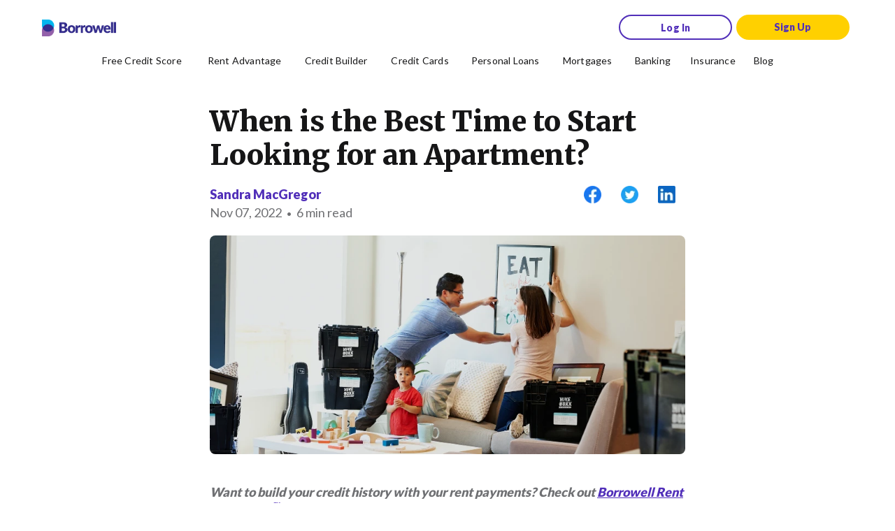

--- FILE ---
content_type: text/html
request_url: https://borrowell.com/blog/when-to-start-looking-for-an-apartment
body_size: 20489
content:
<!DOCTYPE html><html lang="en"><head><meta charSet="utf-8"/><meta http-equiv="x-ua-compatible" content="ie=edge"/><meta name="viewport" content="width=device-width, initial-scale=1, shrink-to-fit=no"/><style data-href="/styles.aa1331cf3b2104fe60a0.css" data-identity="gatsby-global-css">html{-ms-text-size-adjust:100%;-webkit-text-size-adjust:100%;font-family:sans-serif;scroll-behavior:smooth}body{-webkit-font-smoothing:antialiased;-moz-osx-font-smoothing:grayscale;margin:0}article,aside,details,figcaption,figure,footer,header,main,menu,nav,section,summary{display:block}audio,canvas,progress,video{display:inline-block}audio:not([controls]){display:none;height:0}progress{vertical-align:baseline}[hidden],template{display:none}a{-webkit-text-decoration-skip:objects;background-color:transparent}a:active,a:hover{outline-width:0}abbr[title]{border-bottom:none;text-decoration:underline;-webkit-text-decoration:underline dotted;text-decoration:underline dotted}b,strong{font-weight:inherit;font-weight:bolder}dfn{font-style:italic}h1{font-size:2em;margin:.67em 0}mark{background-color:#ff0;color:#000}small{font-size:80%}sub,sup{font-size:75%;line-height:0;position:relative;vertical-align:baseline}sub{bottom:-.25em}sup{top:-.5em}img{border-style:none}svg:not(:root){overflow:hidden}code,kbd,pre,samp{font-family:monospace,monospace;font-size:1em}figure{margin:1em 40px}hr{box-sizing:content-box;height:0;overflow:visible}button,input,optgroup,select,textarea{font:inherit;margin:0}optgroup{font-weight:700}button,input{overflow:visible}button,select{text-transform:none}[type=reset],[type=submit],button,html [type=button]{-webkit-appearance:button}[type=button]::-moz-focus-inner,[type=reset]::-moz-focus-inner,[type=submit]::-moz-focus-inner,button::-moz-focus-inner{border-style:none;padding:0}[type=button]:-moz-focusring,[type=reset]:-moz-focusring,[type=submit]:-moz-focusring,button:-moz-focusring{outline:1px dotted ButtonText}fieldset{border:1px solid silver;margin:0 2px;padding:.35em .625em .75em}legend{box-sizing:border-box;color:inherit;display:table;max-width:100%;padding:0;white-space:normal}textarea{overflow:auto}[type=checkbox],[type=radio]{box-sizing:border-box;padding:0}[type=number]::-webkit-inner-spin-button,[type=number]::-webkit-outer-spin-button{height:auto}[type=search]{-webkit-appearance:textfield;outline-offset:-2px}[type=search]::-webkit-search-cancel-button,[type=search]::-webkit-search-decoration{-webkit-appearance:none}::-webkit-input-placeholder{color:inherit;opacity:.54}::-webkit-file-upload-button{-webkit-appearance:button;font:inherit}html{-webkit-overflow-scrolling:"touch";box-sizing:border-box;font:112.5%/1.45em georgia,serif}*,:after,:before{box-sizing:inherit}body{word-wrap:break-word;-ms-font-feature-settings:"kern","liga","clig","calt";-webkit-font-feature-settings:"kern","liga","clig","calt";font-feature-settings:"kern","liga","clig","calt";color:rgba(0,0,0,.8);font-family:georgia,serif;font-kerning:normal;font-weight:400}img{margin-left:0;margin-right:0;margin-top:0;max-width:100%;padding:0}h1{font-size:2.25rem}h1,h2{text-rendering:optimizeLegibility;color:inherit;font-family:-apple-system,BlinkMacSystemFont,Segoe UI,Roboto,Oxygen,Ubuntu,Cantarell,Fira Sans,Droid Sans,Helvetica Neue,sans-serif;font-weight:700;line-height:1.1;margin:0 0 1.45rem;padding:0}h2{font-size:1.62671rem}h3{font-size:1.38316rem}h3,h4{text-rendering:optimizeLegibility;color:inherit;font-family:-apple-system,BlinkMacSystemFont,Segoe UI,Roboto,Oxygen,Ubuntu,Cantarell,Fira Sans,Droid Sans,Helvetica Neue,sans-serif;font-weight:700;line-height:1.1;margin:0 0 1.45rem;padding:0}h4{font-size:1rem}h5{font-size:.85028rem}h5,h6{text-rendering:optimizeLegibility;color:inherit;font-family:-apple-system,BlinkMacSystemFont,Segoe UI,Roboto,Oxygen,Ubuntu,Cantarell,Fira Sans,Droid Sans,Helvetica Neue,sans-serif;font-weight:700;line-height:1.1;margin:0 0 1.45rem;padding:0}h6{font-size:.78405rem}hgroup{margin:0 0 1.45rem;padding:0}ol,ul{list-style-image:none;list-style-position:outside;margin:0 0 1.45rem 1.45rem;padding:0}dd,dl,figure,p{margin:0 0 1.45rem;padding:0}pre{word-wrap:normal;background:rgba(0,0,0,.04);border-radius:3px;font-size:.85rem;line-height:1.42;margin:0 0 1.45rem;overflow:auto;padding:1.45rem}table{border-collapse:collapse;font-size:1rem;line-height:1.45rem;width:100%}fieldset,table{margin:0 0 1.45rem;padding:0}blockquote{margin:0 1.45rem 1.45rem;padding:0}form,iframe,noscript{margin:0 0 1.45rem;padding:0}hr{background:rgba(0,0,0,.2);border:none;height:1px;margin:0 0 calc(1.45rem - 1px);padding:0}address{margin:0 0 1.45rem;padding:0}b,dt,strong,th{font-weight:700}li{margin-bottom:.725rem}ol li,ul li{padding-left:0}li>ol,li>ul{margin-bottom:.725rem;margin-left:1.45rem;margin-top:.725rem}blockquote :last-child,li :last-child,p :last-child{margin-bottom:0}li>p{margin-bottom:.725rem}code,kbd,samp{font-size:.85rem;line-height:1.45rem}abbr,abbr[title],acronym{border-bottom:1px dotted rgba(0,0,0,.5);cursor:help}abbr[title]{text-decoration:none}td,th,thead{text-align:left}td,th{font-feature-settings:"tnum";-moz-font-feature-settings:"tnum";-ms-font-feature-settings:"tnum";-webkit-font-feature-settings:"tnum";border-bottom:1px solid rgba(0,0,0,.12);padding:.725rem .96667rem calc(.725rem - 1px)}td:first-child,th:first-child{padding-left:0}td:last-child,th:last-child{padding-right:0}code,tt{background-color:rgba(0,0,0,.04);border-radius:3px;font-family:SFMono-Regular,Consolas,Roboto Mono,Droid Sans Mono,Liberation Mono,Menlo,Courier,monospace;padding:.2em 0}pre code{background:none;line-height:1.42}code:after,code:before,tt:after,tt:before{content:" ";letter-spacing:-.2em}pre code:after,pre code:before,pre tt:after,pre tt:before{content:""}@media only screen and (max-width:480px){html{font-size:100%}}</style><meta name="generator" content="Gatsby 3.14.6"/><link href="https://fonts.googleapis.com/css?family=Lato:400,900|Merriweather:900&amp;display=swap" rel="stylesheet"/><style>.gatsby-image-wrapper{position:relative;overflow:hidden}.gatsby-image-wrapper picture.object-fit-polyfill{position:static!important}.gatsby-image-wrapper img{bottom:0;height:100%;left:0;margin:0;max-width:none;padding:0;position:absolute;right:0;top:0;width:100%;object-fit:cover}.gatsby-image-wrapper [data-main-image]{opacity:0;transform:translateZ(0);transition:opacity .25s linear;will-change:opacity}.gatsby-image-wrapper-constrained{display:inline-block;vertical-align:top}</style><noscript><style>.gatsby-image-wrapper noscript [data-main-image]{opacity:1!important}.gatsby-image-wrapper [data-placeholder-image]{opacity:0!important}</style></noscript><script type="module">const e="undefined"!=typeof HTMLImageElement&&"loading"in HTMLImageElement.prototype;e&&document.body.addEventListener("load",(function(e){if(void 0===e.target.dataset.mainImage)return;if(void 0===e.target.dataset.gatsbyImageSsr)return;const t=e.target;let a=null,n=t;for(;null===a&&n;)void 0!==n.parentNode.dataset.gatsbyImageWrapper&&(a=n.parentNode),n=n.parentNode;const o=a.querySelector("[data-placeholder-image]"),r=new Image;r.src=t.currentSrc,r.decode().catch((()=>{})).then((()=>{t.style.opacity=1,o&&(o.style.opacity=0,o.style.transition="opacity 500ms linear")}))}),!0);</script><link rel="icon" href="/favicon-32x32.png?v=cc414bc149e241dca84e781b4468e637" type="image/png"/><link rel="manifest" href="/manifest.webmanifest" crossorigin="anonymous"/><meta name="theme-color" content="#6b37bf"/><link rel="apple-touch-icon" sizes="48x48" href="/icons/icon-48x48.png?v=cc414bc149e241dca84e781b4468e637"/><link rel="apple-touch-icon" sizes="72x72" href="/icons/icon-72x72.png?v=cc414bc149e241dca84e781b4468e637"/><link rel="apple-touch-icon" sizes="96x96" href="/icons/icon-96x96.png?v=cc414bc149e241dca84e781b4468e637"/><link rel="apple-touch-icon" sizes="144x144" href="/icons/icon-144x144.png?v=cc414bc149e241dca84e781b4468e637"/><link rel="apple-touch-icon" sizes="192x192" href="/icons/icon-192x192.png?v=cc414bc149e241dca84e781b4468e637"/><link rel="apple-touch-icon" sizes="256x256" href="/icons/icon-256x256.png?v=cc414bc149e241dca84e781b4468e637"/><link rel="apple-touch-icon" sizes="384x384" href="/icons/icon-384x384.png?v=cc414bc149e241dca84e781b4468e637"/><link rel="apple-touch-icon" sizes="512x512" href="/icons/icon-512x512.png?v=cc414bc149e241dca84e781b4468e637"/><script>(function(w,d,s,l,i){w[l]=w[l]||[];w[l].push({'gtm.start': new Date().getTime(),event:'gtm.js'});var f=d.getElementsByTagName(s)[0], j=d.createElement(s),dl=l!='dataLayer'?'&l='+l:'';j.async=true;j.src= 'https://www.googletagmanager.com/gtm.js?id='+i+dl+'';f.parentNode.insertBefore(j,f); })(window,document,'script','dataLayer', 'GTM-P6NQ6W6');</script><script>
(function () {
  let gatsbyPluginSegmentReady = true;
  function gatsbySegmentLoad (writeKey) {
    if (window.analytics && window.analytics.load) {
      window.analytics.load(writeKey);
    }
    gatsbyPluginSegmentReady = true;
  };
  
  (function () {
    let lastPageviewPath;
    window.gatsbyPluginSegmentPageviewCaller = function () {
      if (!window.analytics) {
        return
      }

      let thisPageviewPath = window.location.pathname;
      if (thisPageviewPath === lastPageviewPath) {
        return
      }
      lastPageviewPath = thisPageviewPath;
      window.analytics.page();
    };
  })();
  
  
// Snippet START
const segmentWriteKey = 'NIUeuaUGOy8Kvq5yjhYigZUV5sBJPjWq';
const segmentApiDomain = 'sgmnt-api.borrowell.com';
const segmentCdnDomain = 'sgmnt-cdn.borrowell.com';
const segmentScriptCustomPathEnabled = true;
!function(){var analytics=window.analytics=window.analytics||[];if(!analytics.initialize)if(analytics.invoked)window.console&&console.error&&console.error("Segment snippet included twice.");else{analytics.invoked=!0;analytics.methods=["trackSubmit","trackClick","trackLink","trackForm","pageview","identify","reset","group","track","ready","alias","debug","page","once","off","on","addSourceMiddleware","addIntegrationMiddleware","setAnonymousId","addDestinationMiddleware"];analytics.factory=function(e){return function(){if(window.analytics.initialized)return window.analytics[e].apply(window.analytics,arguments);var i=Array.prototype.slice.call(arguments);i.unshift(e);analytics.push(i);return analytics}};for(var i=0;i<analytics.methods.length;i++){var key=analytics.methods[i];analytics[key]=analytics.factory(key)}analytics.load=function(key,i){var t=document.createElement("script");t.type="text/javascript";t.async=!0;
// Custom CDN Proxy START
if (segmentScriptCustomPathEnabled) {
  t.src = 'https://' + segmentCdnDomain + '/ajs/' + segmentWriteKey + '/a.js';
} else {
  t.src = 'https://' + segmentCdnDomain + '/analytics.js/v1/' + segmentWriteKey + '/analytics.min.js';
}
// Custom CDN Proxy END
var n=document.getElementsByTagName("script")[0];n.parentNode.insertBefore(t,n);analytics._loadOptions=i};analytics._writeKey="ylOVz2UzogaGyEmVVAr6HOEhRmRU9WSD";;analytics.SNIPPET_VERSION="4.16.1";
// Custom API Proxy START
analytics.load(segmentWriteKey, {
  integrations: {
    'Segment.io': {
      apiHost: segmentApiDomain + '/v1',
      deliveryStrategy: {
        config: {
          keepalive: true,
        },
      },
    },
  },
  storage: {
    stores: ['cookie', 'localStorage', 'memory'],
  },
});
// Custom API Proxy END
}}();
// Snippet END

    window.analytics.ready(function () {
      gatsbyPluginSegmentReady = true;
    })
    
})();</script><link rel="sitemap" type="application/xml" href="/sitemap.xml"/><title data-rh="true">When is the Best Time to Start Looking for an Apartment? | Borrowell™</title><meta data-rh="true" name="description" content="One of the most important considerations when looking for a new apartment is when to actually start your search."/><meta data-rh="true" property="og:title" content="When is the Best Time to Start Looking for an Apartment?"/><meta data-rh="true" property="og:description" content="One of the most important considerations when looking for a new apartment is when to actually start your search."/><meta data-rh="true" property="og:type" content="website"/><meta data-rh="true" property="og:image" content="https://images.ctfassets.net/ufihiutbamyi/591m7YMGkxCiK3JPasFV6A/8ac155a56c5191aeffc2458be1a3ad72/Family-Moving-Toddler.png"/><meta data-rh="true" name="twitter:card" content="summary"/><meta data-rh="true" name="twitter:creator" content="Sandra MacGregor"/><meta data-rh="true" name="twitter:title" content="When is the Best Time to Start Looking for an Apartment?"/><meta data-rh="true" name="twitter:description" content="One of the most important considerations when looking for a new apartment is when to actually start your search."/><meta data-rh="true" property="twitter:image" content="https://images.ctfassets.net/ufihiutbamyi/591m7YMGkxCiK3JPasFV6A/8ac155a56c5191aeffc2458be1a3ad72/Family-Moving-Toddler.png"/><meta data-rh="true" name="keywords" content="when to start looking for an apartment"/><link data-rh="true" rel="canonical" href="https://borrowell.com/blog/when-to-start-looking-for-an-apartment"/><link as="script" rel="preload" href="/webpack-runtime-64caffc0d8fcb216bb23.js"/><link as="script" rel="preload" href="/framework-43e7180b4d1609de4332.js"/><link as="script" rel="preload" href="/c9710de9-307ac9c2492c32bae920.js"/><link as="script" rel="preload" href="/af216d5b-26edbaa99bddc284c63c.js"/><link as="script" rel="preload" href="/app-df06c54a7cad7df821a8.js"/><link as="script" rel="preload" href="/96651db4-cc46e732f7d58afdc3c3.js"/><link as="script" rel="preload" href="/0bd84ca2-c138d22839a7d3404b8a.js"/><link as="script" rel="preload" href="/a5bd0ce0-eb96a28aeefbf3bca264.js"/><link as="script" rel="preload" href="/a4126eaf218ff29660f64081dbf5d7f4955aa951-3f182dd4e6f99f6619c4.js"/><link as="script" rel="preload" href="/39e9617f8c2292a57c7374059def23d539fe8050-554763cd7a49b184082f.js"/><link as="script" rel="preload" href="/component---src-containers-page-adapter-tsx-c8d8fb23c174a9cc7892.js"/><link as="fetch" rel="preload" href="/page-data/blog/when-to-start-looking-for-an-apartment/page-data.json" crossorigin="anonymous"/><link as="fetch" rel="preload" href="/page-data/sq/d/1048282084.json" crossorigin="anonymous"/><link as="fetch" rel="preload" href="/page-data/sq/d/1584682258.json" crossorigin="anonymous"/><link as="fetch" rel="preload" href="/page-data/sq/d/1915377140.json" crossorigin="anonymous"/><link as="fetch" rel="preload" href="/page-data/sq/d/2463736474.json" crossorigin="anonymous"/><link as="fetch" rel="preload" href="/page-data/sq/d/2720408274.json" crossorigin="anonymous"/><link as="fetch" rel="preload" href="/page-data/sq/d/4222222018.json" crossorigin="anonymous"/><link as="fetch" rel="preload" href="/page-data/sq/d/4260240060.json" crossorigin="anonymous"/><link as="fetch" rel="preload" href="/page-data/app-data.json" crossorigin="anonymous"/><script async="" src="https://cdn.split.io/rum-agent/rum-agent-0.2.1.min.js"></script></head><body><noscript><iframe src="https://www.googletagmanager.com/ns.html?id=GTM-P6NQ6W6" height="0" width="0" style="display: none; visibility: hidden" aria-hidden="true"></iframe></noscript><div id="___gatsby"><div style="outline:none" tabindex="-1" id="gatsby-focus-wrapper"><style data-emotion="css y1f223">.css-y1f223{margin:auto;}</style><div class="css-y1f223 e1l4yzls2"><style data-emotion="css 8zlegb">.css-8zlegb{max-height:calc(100vh - 70px);}@media (min-width: 600px) and (max-width: 899px){.css-8zlegb{max-height:calc(100vh - 70px);}}@media (min-width: 900px){.css-8zlegb{max-height:calc(100vh - 115px);}}</style><main data-entry-id="krR4LSXOz4yUkhMYL54gw" class="css-8zlegb ebg6bpn0"><style data-emotion="css 1llldad">.css-1llldad{width:100%;-webkit-background-size:cover;background-size:cover;background-repeat:no-repeat;opacity:1;-webkit-transition:opacity .25s linear;transition:opacity .25s linear;}</style><section class="css-1llldad exbe48c2"><style data-emotion="css dzq6lt">.css-dzq6lt{position:relative;top:-90px;visibility:hidden;pointer-events:none;}@media (min-width: 900px){.css-dzq6lt{top:-200px;}}</style><div id="when-is-the-best-time-to-start-looking-for-an-apartment" class="css-dzq6lt exbe48c0"></div><style data-emotion="css mxt9if">.css-mxt9if{display:-webkit-box;display:-webkit-flex;display:-ms-flexbox;display:flex;-webkit-flex-direction:column;-ms-flex-direction:column;flex-direction:column;-webkit-align-items:center;-webkit-box-align:center;-ms-flex-align:center;align-items:center;-webkit-box-pack:center;-ms-flex-pack:center;-webkit-justify-content:center;justify-content:center;margin:0 auto;padding:0px 22px;max-width:1440px;}@media (min-width: 900px){.css-mxt9if{padding:35px 50px;}}</style><div class="css-mxt9if exbe48c1"><style data-emotion="css 1iikq5b">.css-1iikq5b{display:-webkit-box;display:-webkit-flex;display:-ms-flexbox;display:flex;width:100%;-webkit-align-items:center;-webkit-box-align:center;-ms-flex-align:center;align-items:center;}</style><div class="css-1iikq5b ejfsuu412"><style data-emotion="css crm239">.css-crm239{width:100%;margin:auto;}@media (min-width: 600px) and (max-width: 899px){.css-crm239{width:100%;margin:auto;}}@media (min-width: 900px){.css-crm239{width:680px;margin:auto;}}</style><div class="css-crm239 ejfsuu411"><style data-emotion="css u6mfj7">.css-u6mfj7{display:-webkit-box;display:-webkit-flex;display:-ms-flexbox;display:flex;width:100%;-webkit-flex-direction:column;-ms-flex-direction:column;flex-direction:column;padding-bottom:10px;margin:0 auto;}@media (min-width: 600px) and (max-width: 899px){.css-u6mfj7{padding-bottom:0;}}@media (min-width: 900px){.css-u6mfj7{padding-bottom:0;max-width:870px;}}</style><div class="css-u6mfj7 ejfsuu48"><style data-emotion="css 17kazfc">.css-17kazfc{font-family:Merriweather;font-size:30px;font-weight:900;line-height:1.3;text-align:left;color:#161617;padding:0;}@media (min-width: 600px) and (max-width: 899px){.css-17kazfc{line-height:1.2;text-align:left;margin:0px 0 20px 0;padding:0;}}@media (min-width: 900px){.css-17kazfc{font-size:40px;line-height:1.2;text-align:left;margin:0px 0 20px 0;padding:0;max-width:855px;}}</style><h1 class="css-17kazfc">When is the Best Time to Start Looking for an Apartment?</h1><style data-emotion="css yv9olh">.css-yv9olh{display:-webkit-box;display:-webkit-flex;display:-ms-flexbox;display:flex;-webkit-flex:1;-ms-flex:1;flex:1;-webkit-flex-direction:row;-ms-flex-direction:row;flex-direction:row;-webkit-box-pack:justify;-webkit-justify-content:space-between;justify-content:space-between;margin:0 0 20px 0;padding:0;}@media (min-width: 600px) and (max-width: 899px){.css-yv9olh{padding:0;}}@media (min-width: 900px){.css-yv9olh{padding:0;}}</style><div class="css-yv9olh ejfsuu47"><style data-emotion="css 1fttcpj">.css-1fttcpj{display:-webkit-box;display:-webkit-flex;display:-ms-flexbox;display:flex;-webkit-flex-direction:column;-ms-flex-direction:column;flex-direction:column;}</style><div class="css-1fttcpj ejfsuu46"><style data-emotion="css 1hwkowl">.css-1hwkowl{-webkit-text-decoration:none;text-decoration:none;text-align:left;margin:0;font-weight:bold;}</style><a data-entry-id="6fKcD0pFr2VqxdlgC9kNDi" class="css-1hwkowl efjsji42" href="/blog/author/sandra-macgregor"><style data-emotion="css 4idhj7">.css-4idhj7{font-family:Lato;font-size:16px;line-height:1.5;font-weight:bold;color:#512FB9;}@media (min-width: 600px) and (max-width: 899px){.css-4idhj7{font-size:18px;line-height:1.44;}}@media (min-width: 900px){.css-4idhj7{font-size:18px;line-height:1.44;}}.css-4idhj7:hover,.css-4idhj7:active,.css-4idhj7:focus{color:#304FFF;}</style><span class="css-4idhj7 efjsji40">Sandra MacGregor</span></a><style data-emotion="css 1fejoc5">.css-1fejoc5{font-family:Lato;font-size:16px;line-height:1.5;text-align:left;margin:0;max-width:none;color:#6F7073;}@media (min-width: 600px) and (max-width: 899px){.css-1fejoc5{font-size:18px;line-height:1.44;max-width:528px;}}@media (min-width: 900px){.css-1fejoc5{font-size:18px;line-height:1.44;max-width:855px;}}.css-1fejoc5 a{-webkit-text-decoration:underline;text-decoration:underline;text-decoration-color:#512FB9;}.css-1fejoc5 a:hover{text-decoration-color:#304FFF;}</style><p class="css-1fejoc5 er3g2i50">Nov 07, 2022<!-- --> <style data-emotion="css 1uw6v9m">.css-1uw6v9m{margin:auto 4px;font-size:14px;}</style><span class="css-1uw6v9m ejfsuu43">•</span> <!-- -->6<!-- --> min read</p></div><style data-emotion="css 8ir149">.css-8ir149{display:-webkit-box;display:-webkit-flex;display:-ms-flexbox;display:flex;-webkit-flex-direction:row;-ms-flex-direction:row;flex-direction:row;padding:19px 0 10px 0;-webkit-box-pack:space-around;-ms-flex-pack:space-around;-webkit-justify-content:space-around;justify-content:space-around;}@media (min-width: 900px){.css-8ir149{padding:0;}}</style><div class="css-8ir149 ejfsuu42"><style data-emotion="css 15yltki">.css-15yltki{padding:0 14px;}</style><a href="https://www.facebook.com/sharer.php?u=https://borrowell.com/blog/when-to-start-looking-for-an-apartment" rel="noopener noreferrer" target="_blank" data-entry-id="7hWJuYjkvU5L07fqnYAX3p" class="css-15yltki ejfsuu41"><style data-emotion="css 15nzxg9">.css-15nzxg9{width:25px;height:25px;margin:0;}</style><div data-gatsby-image-wrapper="" class="gatsby-image-wrapper gatsby-image-wrapper-constrained css-15nzxg9 ejfsuu40"><div style="max-width:28px;display:block"><img alt="" role="presentation" aria-hidden="true" src="data:image/svg+xml;charset=utf-8,%3Csvg height=&#x27;28&#x27; width=&#x27;28&#x27; xmlns=&#x27;http://www.w3.org/2000/svg&#x27; version=&#x27;1.1&#x27;%3E%3C/svg%3E" style="max-width:100%;display:block;position:static"/></div><div aria-hidden="true" data-placeholder-image="" style="opacity:1;transition:opacity 500ms linear"></div><picture><source type="image/webp" data-srcset="//images.ctfassets.net/ufihiutbamyi/35WY06WYzLC2pZLKkw60P5/a0c8b3fdd3402790585ad1393e7c186b/Facebook_Social_Icon_Circle_Color.png?w=7&amp;h=7&amp;q=90&amp;fm=webp 7w,//images.ctfassets.net/ufihiutbamyi/35WY06WYzLC2pZLKkw60P5/a0c8b3fdd3402790585ad1393e7c186b/Facebook_Social_Icon_Circle_Color.png?w=14&amp;h=14&amp;q=90&amp;fm=webp 14w,//images.ctfassets.net/ufihiutbamyi/35WY06WYzLC2pZLKkw60P5/a0c8b3fdd3402790585ad1393e7c186b/Facebook_Social_Icon_Circle_Color.png?w=28&amp;h=28&amp;q=90&amp;fm=webp 28w" sizes="(min-width: 28px) 28px, 100vw"/><img data-gatsby-image-ssr="" data-main-image="" style="opacity:0" sizes="(min-width: 28px) 28px, 100vw" decoding="async" loading="lazy" data-src="//images.ctfassets.net/ufihiutbamyi/35WY06WYzLC2pZLKkw60P5/a0c8b3fdd3402790585ad1393e7c186b/Facebook_Social_Icon_Circle_Color.png?w=28&amp;h=28&amp;q=90&amp;fm=png" data-srcset="//images.ctfassets.net/ufihiutbamyi/35WY06WYzLC2pZLKkw60P5/a0c8b3fdd3402790585ad1393e7c186b/Facebook_Social_Icon_Circle_Color.png?w=7&amp;h=7&amp;q=90&amp;fm=png 7w,//images.ctfassets.net/ufihiutbamyi/35WY06WYzLC2pZLKkw60P5/a0c8b3fdd3402790585ad1393e7c186b/Facebook_Social_Icon_Circle_Color.png?w=14&amp;h=14&amp;q=90&amp;fm=png 14w,//images.ctfassets.net/ufihiutbamyi/35WY06WYzLC2pZLKkw60P5/a0c8b3fdd3402790585ad1393e7c186b/Facebook_Social_Icon_Circle_Color.png?w=28&amp;h=28&amp;q=90&amp;fm=png 28w" alt="Share on Facebook"/></picture><noscript><picture><source type="image/webp" srcSet="//images.ctfassets.net/ufihiutbamyi/35WY06WYzLC2pZLKkw60P5/a0c8b3fdd3402790585ad1393e7c186b/Facebook_Social_Icon_Circle_Color.png?w=7&amp;h=7&amp;q=90&amp;fm=webp 7w,//images.ctfassets.net/ufihiutbamyi/35WY06WYzLC2pZLKkw60P5/a0c8b3fdd3402790585ad1393e7c186b/Facebook_Social_Icon_Circle_Color.png?w=14&amp;h=14&amp;q=90&amp;fm=webp 14w,//images.ctfassets.net/ufihiutbamyi/35WY06WYzLC2pZLKkw60P5/a0c8b3fdd3402790585ad1393e7c186b/Facebook_Social_Icon_Circle_Color.png?w=28&amp;h=28&amp;q=90&amp;fm=webp 28w" sizes="(min-width: 28px) 28px, 100vw"/><img data-gatsby-image-ssr="" data-main-image="" style="opacity:0" sizes="(min-width: 28px) 28px, 100vw" decoding="async" loading="lazy" src="//images.ctfassets.net/ufihiutbamyi/35WY06WYzLC2pZLKkw60P5/a0c8b3fdd3402790585ad1393e7c186b/Facebook_Social_Icon_Circle_Color.png?w=28&amp;h=28&amp;q=90&amp;fm=png" srcSet="//images.ctfassets.net/ufihiutbamyi/35WY06WYzLC2pZLKkw60P5/a0c8b3fdd3402790585ad1393e7c186b/Facebook_Social_Icon_Circle_Color.png?w=7&amp;h=7&amp;q=90&amp;fm=png 7w,//images.ctfassets.net/ufihiutbamyi/35WY06WYzLC2pZLKkw60P5/a0c8b3fdd3402790585ad1393e7c186b/Facebook_Social_Icon_Circle_Color.png?w=14&amp;h=14&amp;q=90&amp;fm=png 14w,//images.ctfassets.net/ufihiutbamyi/35WY06WYzLC2pZLKkw60P5/a0c8b3fdd3402790585ad1393e7c186b/Facebook_Social_Icon_Circle_Color.png?w=28&amp;h=28&amp;q=90&amp;fm=png 28w" alt="Share on Facebook"/></picture></noscript><script type="module">const t="undefined"!=typeof HTMLImageElement&&"loading"in HTMLImageElement.prototype;if(t){const t=document.querySelectorAll("img[data-main-image]");for(let e of t){e.dataset.src&&(e.setAttribute("src",e.dataset.src),e.removeAttribute("data-src")),e.dataset.srcset&&(e.setAttribute("srcset",e.dataset.srcset),e.removeAttribute("data-srcset"));const t=e.parentNode.querySelectorAll("source[data-srcset]");for(let e of t)e.setAttribute("srcset",e.dataset.srcset),e.removeAttribute("data-srcset");e.complete&&(e.style.opacity=1)}}</script></div></a><a href="https://twitter.com/intent/tweet?url=https://borrowell.com/blog/when-to-start-looking-for-an-apartment&amp;text=When%20is%20the%20Best%20Time%20to%20Start%20Looking%20for%20an%20Apartment%3F&amp;via=borrowell" rel="noopener noreferrer" target="_blank" data-entry-id="31cdgcaudJ4j1dJvB4OfWH" class="css-15yltki ejfsuu41"><div data-gatsby-image-wrapper="" class="gatsby-image-wrapper gatsby-image-wrapper-constrained css-15nzxg9 ejfsuu40"><div style="max-width:28px;display:block"><img alt="" role="presentation" aria-hidden="true" src="data:image/svg+xml;charset=utf-8,%3Csvg height=&#x27;28&#x27; width=&#x27;28&#x27; xmlns=&#x27;http://www.w3.org/2000/svg&#x27; version=&#x27;1.1&#x27;%3E%3C/svg%3E" style="max-width:100%;display:block;position:static"/></div><div aria-hidden="true" data-placeholder-image="" style="opacity:1;transition:opacity 500ms linear"></div><picture><source type="image/webp" data-srcset="//images.ctfassets.net/ufihiutbamyi/33ypggM79ftCUR4JlEoC80/2118b9e8bd5b6102b6b3bc80169fb083/Twitter_Social_Icon_Circle_Color.png?w=7&amp;h=7&amp;q=90&amp;fm=webp 7w,//images.ctfassets.net/ufihiutbamyi/33ypggM79ftCUR4JlEoC80/2118b9e8bd5b6102b6b3bc80169fb083/Twitter_Social_Icon_Circle_Color.png?w=14&amp;h=14&amp;q=90&amp;fm=webp 14w,//images.ctfassets.net/ufihiutbamyi/33ypggM79ftCUR4JlEoC80/2118b9e8bd5b6102b6b3bc80169fb083/Twitter_Social_Icon_Circle_Color.png?w=28&amp;h=28&amp;q=90&amp;fm=webp 28w" sizes="(min-width: 28px) 28px, 100vw"/><img data-gatsby-image-ssr="" data-main-image="" style="opacity:0" sizes="(min-width: 28px) 28px, 100vw" decoding="async" loading="lazy" data-src="//images.ctfassets.net/ufihiutbamyi/33ypggM79ftCUR4JlEoC80/2118b9e8bd5b6102b6b3bc80169fb083/Twitter_Social_Icon_Circle_Color.png?w=28&amp;h=28&amp;q=90&amp;fm=png" data-srcset="//images.ctfassets.net/ufihiutbamyi/33ypggM79ftCUR4JlEoC80/2118b9e8bd5b6102b6b3bc80169fb083/Twitter_Social_Icon_Circle_Color.png?w=7&amp;h=7&amp;q=90&amp;fm=png 7w,//images.ctfassets.net/ufihiutbamyi/33ypggM79ftCUR4JlEoC80/2118b9e8bd5b6102b6b3bc80169fb083/Twitter_Social_Icon_Circle_Color.png?w=14&amp;h=14&amp;q=90&amp;fm=png 14w,//images.ctfassets.net/ufihiutbamyi/33ypggM79ftCUR4JlEoC80/2118b9e8bd5b6102b6b3bc80169fb083/Twitter_Social_Icon_Circle_Color.png?w=28&amp;h=28&amp;q=90&amp;fm=png 28w" alt="Share on Twitter"/></picture><noscript><picture><source type="image/webp" srcSet="//images.ctfassets.net/ufihiutbamyi/33ypggM79ftCUR4JlEoC80/2118b9e8bd5b6102b6b3bc80169fb083/Twitter_Social_Icon_Circle_Color.png?w=7&amp;h=7&amp;q=90&amp;fm=webp 7w,//images.ctfassets.net/ufihiutbamyi/33ypggM79ftCUR4JlEoC80/2118b9e8bd5b6102b6b3bc80169fb083/Twitter_Social_Icon_Circle_Color.png?w=14&amp;h=14&amp;q=90&amp;fm=webp 14w,//images.ctfassets.net/ufihiutbamyi/33ypggM79ftCUR4JlEoC80/2118b9e8bd5b6102b6b3bc80169fb083/Twitter_Social_Icon_Circle_Color.png?w=28&amp;h=28&amp;q=90&amp;fm=webp 28w" sizes="(min-width: 28px) 28px, 100vw"/><img data-gatsby-image-ssr="" data-main-image="" style="opacity:0" sizes="(min-width: 28px) 28px, 100vw" decoding="async" loading="lazy" src="//images.ctfassets.net/ufihiutbamyi/33ypggM79ftCUR4JlEoC80/2118b9e8bd5b6102b6b3bc80169fb083/Twitter_Social_Icon_Circle_Color.png?w=28&amp;h=28&amp;q=90&amp;fm=png" srcSet="//images.ctfassets.net/ufihiutbamyi/33ypggM79ftCUR4JlEoC80/2118b9e8bd5b6102b6b3bc80169fb083/Twitter_Social_Icon_Circle_Color.png?w=7&amp;h=7&amp;q=90&amp;fm=png 7w,//images.ctfassets.net/ufihiutbamyi/33ypggM79ftCUR4JlEoC80/2118b9e8bd5b6102b6b3bc80169fb083/Twitter_Social_Icon_Circle_Color.png?w=14&amp;h=14&amp;q=90&amp;fm=png 14w,//images.ctfassets.net/ufihiutbamyi/33ypggM79ftCUR4JlEoC80/2118b9e8bd5b6102b6b3bc80169fb083/Twitter_Social_Icon_Circle_Color.png?w=28&amp;h=28&amp;q=90&amp;fm=png 28w" alt="Share on Twitter"/></picture></noscript><script type="module">const t="undefined"!=typeof HTMLImageElement&&"loading"in HTMLImageElement.prototype;if(t){const t=document.querySelectorAll("img[data-main-image]");for(let e of t){e.dataset.src&&(e.setAttribute("src",e.dataset.src),e.removeAttribute("data-src")),e.dataset.srcset&&(e.setAttribute("srcset",e.dataset.srcset),e.removeAttribute("data-srcset"));const t=e.parentNode.querySelectorAll("source[data-srcset]");for(let e of t)e.setAttribute("srcset",e.dataset.srcset),e.removeAttribute("data-srcset");e.complete&&(e.style.opacity=1)}}</script></div></a><a href="http://www.linkedin.com/shareArticle?mini=true&amp;url=https://borrowell.com/blog/when-to-start-looking-for-an-apartment" rel="noopener noreferrer" target="_blank" data-entry-id="1BGO5qyHg7fhbvPkH3SPLs" class="css-15yltki ejfsuu41"><div data-gatsby-image-wrapper="" class="gatsby-image-wrapper gatsby-image-wrapper-constrained css-15nzxg9 ejfsuu40"><div style="max-width:28px;display:block"><img alt="" role="presentation" aria-hidden="true" src="data:image/svg+xml;charset=utf-8,%3Csvg height=&#x27;28&#x27; width=&#x27;28&#x27; xmlns=&#x27;http://www.w3.org/2000/svg&#x27; version=&#x27;1.1&#x27;%3E%3C/svg%3E" style="max-width:100%;display:block;position:static"/></div><div aria-hidden="true" data-placeholder-image="" style="opacity:1;transition:opacity 500ms linear"></div><picture><source type="image/webp" data-srcset="//images.ctfassets.net/ufihiutbamyi/Gs0lneF6ppY07q8xuPeLj/5c4105982c06b60952013dc49761ea9c/Linkedin_Social_Icon_Circle_Color.png?w=7&amp;h=7&amp;q=90&amp;fm=webp 7w,//images.ctfassets.net/ufihiutbamyi/Gs0lneF6ppY07q8xuPeLj/5c4105982c06b60952013dc49761ea9c/Linkedin_Social_Icon_Circle_Color.png?w=14&amp;h=14&amp;q=90&amp;fm=webp 14w,//images.ctfassets.net/ufihiutbamyi/Gs0lneF6ppY07q8xuPeLj/5c4105982c06b60952013dc49761ea9c/Linkedin_Social_Icon_Circle_Color.png?w=28&amp;h=28&amp;q=90&amp;fm=webp 28w" sizes="(min-width: 28px) 28px, 100vw"/><img data-gatsby-image-ssr="" data-main-image="" style="opacity:0" sizes="(min-width: 28px) 28px, 100vw" decoding="async" loading="lazy" data-src="//images.ctfassets.net/ufihiutbamyi/Gs0lneF6ppY07q8xuPeLj/5c4105982c06b60952013dc49761ea9c/Linkedin_Social_Icon_Circle_Color.png?w=28&amp;h=28&amp;q=90&amp;fm=png" data-srcset="//images.ctfassets.net/ufihiutbamyi/Gs0lneF6ppY07q8xuPeLj/5c4105982c06b60952013dc49761ea9c/Linkedin_Social_Icon_Circle_Color.png?w=7&amp;h=7&amp;q=90&amp;fm=png 7w,//images.ctfassets.net/ufihiutbamyi/Gs0lneF6ppY07q8xuPeLj/5c4105982c06b60952013dc49761ea9c/Linkedin_Social_Icon_Circle_Color.png?w=14&amp;h=14&amp;q=90&amp;fm=png 14w,//images.ctfassets.net/ufihiutbamyi/Gs0lneF6ppY07q8xuPeLj/5c4105982c06b60952013dc49761ea9c/Linkedin_Social_Icon_Circle_Color.png?w=28&amp;h=28&amp;q=90&amp;fm=png 28w" alt="Share on Linkedin"/></picture><noscript><picture><source type="image/webp" srcSet="//images.ctfassets.net/ufihiutbamyi/Gs0lneF6ppY07q8xuPeLj/5c4105982c06b60952013dc49761ea9c/Linkedin_Social_Icon_Circle_Color.png?w=7&amp;h=7&amp;q=90&amp;fm=webp 7w,//images.ctfassets.net/ufihiutbamyi/Gs0lneF6ppY07q8xuPeLj/5c4105982c06b60952013dc49761ea9c/Linkedin_Social_Icon_Circle_Color.png?w=14&amp;h=14&amp;q=90&amp;fm=webp 14w,//images.ctfassets.net/ufihiutbamyi/Gs0lneF6ppY07q8xuPeLj/5c4105982c06b60952013dc49761ea9c/Linkedin_Social_Icon_Circle_Color.png?w=28&amp;h=28&amp;q=90&amp;fm=webp 28w" sizes="(min-width: 28px) 28px, 100vw"/><img data-gatsby-image-ssr="" data-main-image="" style="opacity:0" sizes="(min-width: 28px) 28px, 100vw" decoding="async" loading="lazy" src="//images.ctfassets.net/ufihiutbamyi/Gs0lneF6ppY07q8xuPeLj/5c4105982c06b60952013dc49761ea9c/Linkedin_Social_Icon_Circle_Color.png?w=28&amp;h=28&amp;q=90&amp;fm=png" srcSet="//images.ctfassets.net/ufihiutbamyi/Gs0lneF6ppY07q8xuPeLj/5c4105982c06b60952013dc49761ea9c/Linkedin_Social_Icon_Circle_Color.png?w=7&amp;h=7&amp;q=90&amp;fm=png 7w,//images.ctfassets.net/ufihiutbamyi/Gs0lneF6ppY07q8xuPeLj/5c4105982c06b60952013dc49761ea9c/Linkedin_Social_Icon_Circle_Color.png?w=14&amp;h=14&amp;q=90&amp;fm=png 14w,//images.ctfassets.net/ufihiutbamyi/Gs0lneF6ppY07q8xuPeLj/5c4105982c06b60952013dc49761ea9c/Linkedin_Social_Icon_Circle_Color.png?w=28&amp;h=28&amp;q=90&amp;fm=png 28w" alt="Share on Linkedin"/></picture></noscript><script type="module">const t="undefined"!=typeof HTMLImageElement&&"loading"in HTMLImageElement.prototype;if(t){const t=document.querySelectorAll("img[data-main-image]");for(let e of t){e.dataset.src&&(e.setAttribute("src",e.dataset.src),e.removeAttribute("data-src")),e.dataset.srcset&&(e.setAttribute("srcset",e.dataset.srcset),e.removeAttribute("data-srcset"));const t=e.parentNode.querySelectorAll("source[data-srcset]");for(let e of t)e.setAttribute("srcset",e.dataset.srcset),e.removeAttribute("data-srcset");e.complete&&(e.style.opacity=1)}}</script></div></a></div></div><div><style data-emotion="css 7frqvy">.css-7frqvy{width:100%;height:auto;}@media (min-width: 600px) and (max-width: 899px){.css-7frqvy{border-radius:8px;}}@media (min-width: 900px){.css-7frqvy{border-radius:8px;}}</style><div data-gatsby-image-wrapper="" class="gatsby-image-wrapper gatsby-image-wrapper-constrained css-7frqvy ejfsuu45"><div style="max-width:870px;display:block"><img alt="" role="presentation" aria-hidden="true" src="data:image/svg+xml;charset=utf-8,%3Csvg height=&#x27;400.00000000000006&#x27; width=&#x27;870&#x27; xmlns=&#x27;http://www.w3.org/2000/svg&#x27; version=&#x27;1.1&#x27;%3E%3C/svg%3E" style="max-width:100%;display:block;position:static"/></div><div aria-hidden="true" data-placeholder-image="" style="opacity:1;transition:opacity 500ms linear"></div><picture><source type="image/webp" data-srcset="//images.ctfassets.net/ufihiutbamyi/591m7YMGkxCiK3JPasFV6A/8ac155a56c5191aeffc2458be1a3ad72/Family-Moving-Toddler.png?w=218&amp;h=100&amp;q=90&amp;fm=webp 218w,//images.ctfassets.net/ufihiutbamyi/591m7YMGkxCiK3JPasFV6A/8ac155a56c5191aeffc2458be1a3ad72/Family-Moving-Toddler.png?w=435&amp;h=200&amp;q=90&amp;fm=webp 435w,//images.ctfassets.net/ufihiutbamyi/591m7YMGkxCiK3JPasFV6A/8ac155a56c5191aeffc2458be1a3ad72/Family-Moving-Toddler.png?w=870&amp;h=400&amp;q=90&amp;fm=webp 870w" sizes="(min-width: 870px) 870px, 100vw"/><img data-gatsby-image-ssr="" data-main-image="" style="opacity:0" sizes="(min-width: 870px) 870px, 100vw" decoding="async" loading="lazy" data-src="//images.ctfassets.net/ufihiutbamyi/591m7YMGkxCiK3JPasFV6A/8ac155a56c5191aeffc2458be1a3ad72/Family-Moving-Toddler.png?w=870&amp;h=400&amp;q=90&amp;fm=png" data-srcset="//images.ctfassets.net/ufihiutbamyi/591m7YMGkxCiK3JPasFV6A/8ac155a56c5191aeffc2458be1a3ad72/Family-Moving-Toddler.png?w=218&amp;h=100&amp;q=90&amp;fm=png 218w,//images.ctfassets.net/ufihiutbamyi/591m7YMGkxCiK3JPasFV6A/8ac155a56c5191aeffc2458be1a3ad72/Family-Moving-Toddler.png?w=435&amp;h=200&amp;q=90&amp;fm=png 435w,//images.ctfassets.net/ufihiutbamyi/591m7YMGkxCiK3JPasFV6A/8ac155a56c5191aeffc2458be1a3ad72/Family-Moving-Toddler.png?w=870&amp;h=400&amp;q=90&amp;fm=png 870w" alt="When to start looking for an apartment"/></picture><noscript><picture><source type="image/webp" srcSet="//images.ctfassets.net/ufihiutbamyi/591m7YMGkxCiK3JPasFV6A/8ac155a56c5191aeffc2458be1a3ad72/Family-Moving-Toddler.png?w=218&amp;h=100&amp;q=90&amp;fm=webp 218w,//images.ctfassets.net/ufihiutbamyi/591m7YMGkxCiK3JPasFV6A/8ac155a56c5191aeffc2458be1a3ad72/Family-Moving-Toddler.png?w=435&amp;h=200&amp;q=90&amp;fm=webp 435w,//images.ctfassets.net/ufihiutbamyi/591m7YMGkxCiK3JPasFV6A/8ac155a56c5191aeffc2458be1a3ad72/Family-Moving-Toddler.png?w=870&amp;h=400&amp;q=90&amp;fm=webp 870w" sizes="(min-width: 870px) 870px, 100vw"/><img data-gatsby-image-ssr="" data-main-image="" style="opacity:0" sizes="(min-width: 870px) 870px, 100vw" decoding="async" loading="lazy" src="//images.ctfassets.net/ufihiutbamyi/591m7YMGkxCiK3JPasFV6A/8ac155a56c5191aeffc2458be1a3ad72/Family-Moving-Toddler.png?w=870&amp;h=400&amp;q=90&amp;fm=png" srcSet="//images.ctfassets.net/ufihiutbamyi/591m7YMGkxCiK3JPasFV6A/8ac155a56c5191aeffc2458be1a3ad72/Family-Moving-Toddler.png?w=218&amp;h=100&amp;q=90&amp;fm=png 218w,//images.ctfassets.net/ufihiutbamyi/591m7YMGkxCiK3JPasFV6A/8ac155a56c5191aeffc2458be1a3ad72/Family-Moving-Toddler.png?w=435&amp;h=200&amp;q=90&amp;fm=png 435w,//images.ctfassets.net/ufihiutbamyi/591m7YMGkxCiK3JPasFV6A/8ac155a56c5191aeffc2458be1a3ad72/Family-Moving-Toddler.png?w=870&amp;h=400&amp;q=90&amp;fm=png 870w" alt="When to start looking for an apartment"/></picture></noscript><script type="module">const t="undefined"!=typeof HTMLImageElement&&"loading"in HTMLImageElement.prototype;if(t){const t=document.querySelectorAll("img[data-main-image]");for(let e of t){e.dataset.src&&(e.setAttribute("src",e.dataset.src),e.removeAttribute("data-src")),e.dataset.srcset&&(e.setAttribute("srcset",e.dataset.srcset),e.removeAttribute("data-srcset"));const t=e.parentNode.querySelectorAll("source[data-srcset]");for(let e of t)e.setAttribute("srcset",e.dataset.srcset),e.removeAttribute("data-srcset");e.complete&&(e.style.opacity=1)}}</script></div></div></div><style data-emotion="css zgequj">.css-zgequj{display:-webkit-box;display:-webkit-flex;display:-ms-flexbox;display:flex;-webkit-flex-direction:column;-ms-flex-direction:column;flex-direction:column;-webkit-align-items:center;-webkit-box-align:center;-ms-flex-align:center;align-items:center;-webkit-box-pack:center;-ms-flex-pack:center;-webkit-justify-content:center;justify-content:center;padding:20px 0;margin:0 auto;}@media (min-width: 600px) and (max-width: 899px){.css-zgequj{padding:20px 0;}}@media (min-width: 900px){.css-zgequj{padding:30px 0 0 0;max-width:680px;}}</style><div class="css-zgequj ejfsuu44"><style data-emotion="css 1er9zpz">.css-1er9zpz{font-family:Lato;font-size:16px;line-height:1.5;text-align:left;color:#6F7073;width:100%;}@media (min-width: 600px) and (max-width: 899px){.css-1er9zpz{font-size:18px;line-height:1.44;}}@media (min-width: 900px){.css-1er9zpz{font-size:18px;line-height:1.44;margin:12px 0 25px 0;}}.css-1er9zpz a{-webkit-text-decoration:underline;text-decoration:underline;text-decoration-color:#512FB9;}.css-1er9zpz a:hover{text-decoration-color:#304FFF;}</style><p class="css-1er9zpz er3g2i50"><b><i>Want to build your credit history with your rent payments? Check out </i></b><style data-emotion="css mr86mw">.css-mr86mw{-webkit-text-decoration:none;text-decoration:none;}</style><a href="https://borrowell.com/rent-advantage?utm_source=Blog&amp;utm_medium=Organic&amp;utm_campaign=Blog-Top-Sentence-RA&amp;utm_id=Blog-Top-Sentence-RA" data-entry-id="N/A" class="css-mr86mw efjsji41"><style data-emotion="css 1uk6src">.css-1uk6src{font-family:Lato;font-size:16px;line-height:1.5;font-weight:bold;color:#512FB9;font-style:italic;}@media (min-width: 600px) and (max-width: 899px){.css-1uk6src{font-size:18px;line-height:1.44;}}@media (min-width: 900px){.css-1uk6src{font-size:18px;line-height:1.44;}}.css-1uk6src:hover,.css-1uk6src:active,.css-1uk6src:focus{color:#304FFF;}</style><span class="css-1uk6src efjsji40">Borrowell Rent Advantage<style data-emotion="css k6cpy0">.css-k6cpy0{display:inline-block;opacity:90%;}</style><sup class="css-k6cpy0 e1sd04uz0">™</sup></span></a><b><i>!</i></b></p><p class="css-1er9zpz er3g2i50">Looking for a new apartment can be an incredibly overwhelming experience. One of the most important considerations is when to actually start your apartment search. There is no one-size-fits-all rule about the perfect apartment hunting timeline. That’s because the ideal time for apartment hunting will depend a lot on what city you’re living in. That being said, research shows that, in general, the prime time to start your search is 60 days before your desired move in date.</p><p class="css-1er9zpz er3g2i50">It’s also worth noting that the time of year you do your search is also significant. You’ll likely get the best prices but the lowest selection for apartments during the slow winter months of December to March. The busiest time for apartment hunting is between May to September. At that time, the market is filled with people searching for housing, so deals on rent are unlikely but, because there’s so much turnover, you’ll have a wider range of apartment options. </p><style data-emotion="css 1oud2x9">.css-1oud2x9{font-family:Merriweather;font-size:33px;font-weight:900;line-height:1.33;text-align:left;margin:0;color:#161617;width:100%;}@media (min-width: 600px) and (max-width: 899px){.css-1oud2x9{font-size:44px;line-height:1.36;}}@media (min-width: 900px){.css-1oud2x9{font-size:44px;line-height:1.36;}}</style><h2 class="css-1oud2x9"><b>Before You Begin Your Apartment Search</b></h2><p class="css-1er9zpz er3g2i50">To get the most out of your apartment search, it’s wise to plot out some of your key considerations when looking for the perfect place to call your own. That way you won’t waste time checking out apartment rentals that just aren’t the right fit. Considerations may include: </p><style data-emotion="css 17lv616">.css-17lv616{-webkit-align-self:start;-ms-flex-item-align:start;align-self:start;-webkit-align-text:left;-ms-flex-item-align-text:left;align-text:left;margin-bottom:0;padding:0 0 30px 0px;}.css-17lv616>li:last-of-type{margin-bottom:20px;}</style><ul class="css-17lv616"><style data-emotion="css 15p9d6h">.css-15p9d6h{font-family:Lato;font-size:16px;line-height:1.5;text-align:left;margin:0;color:#6F7073;}@media (min-width: 600px) and (max-width: 899px){.css-15p9d6h{font-size:18px;line-height:1.44;}}@media (min-width: 900px){.css-15p9d6h{font-size:18px;line-height:1.44;}}</style><li class="css-15p9d6h e1eexm0k0"><p class="css-1er9zpz er3g2i50">Apartment amenities: It’s a smart move to make a list of your apartment &quot;must-haves&#x27;&#x27; versus what are merely &quot;nice-to-haves.&quot; Consider what you want to put at the top of the list. Is an in-apartment washer and dryer your number one priority, or are updated appliances your crucial must-have? Consider how vital things like outdoor space, hardwood floors, a bathtub and parking are to you.  </p></li><li class="css-15p9d6h e1eexm0k0"><p class="css-1er9zpz er3g2i50">Desirable floor plan: Do you like lower floor apartment units or is a corner unit more desirable? How important is it that the apartment be open concept?</p></li><li class="css-15p9d6h e1eexm0k0"><p class="css-1er9zpz er3g2i50">Whether or not the apartment is pet friendly. </p></li><li class="css-15p9d6h e1eexm0k0"><p class="css-1er9zpz er3g2i50">The type of rental you want. For example, would you prefer a new or older building. </p></li><li class="css-15p9d6h e1eexm0k0"><p class="css-1er9zpz er3g2i50">What neighbourhood is your ideal location.</p></li></ul><style data-emotion="css oc34dc">.css-oc34dc{width:100%;margin-bottom:30px;}</style><div class="css-oc34dc ei88cnf0"><div data-gatsby-image-wrapper="" class="gatsby-image-wrapper gatsby-image-wrapper-constrained"><div style="max-width:870px;display:block"><img alt="" role="presentation" aria-hidden="true" src="data:image/svg+xml;charset=utf-8,%3Csvg height=&#x27;400.00000000000006&#x27; width=&#x27;870&#x27; xmlns=&#x27;http://www.w3.org/2000/svg&#x27; version=&#x27;1.1&#x27;%3E%3C/svg%3E" style="max-width:100%;display:block;position:static"/></div><div aria-hidden="true" data-placeholder-image="" style="opacity:1;transition:opacity 500ms linear"></div><picture><source type="image/webp" data-srcset="//images.ctfassets.net/ufihiutbamyi/694rZWGuNlVYHWImquHdKF/3fae617a5daa148887b7e8b9fb0f7af5/Keys-Renting.png?w=218&amp;h=100&amp;q=90&amp;fm=webp 218w,//images.ctfassets.net/ufihiutbamyi/694rZWGuNlVYHWImquHdKF/3fae617a5daa148887b7e8b9fb0f7af5/Keys-Renting.png?w=435&amp;h=200&amp;q=90&amp;fm=webp 435w,//images.ctfassets.net/ufihiutbamyi/694rZWGuNlVYHWImquHdKF/3fae617a5daa148887b7e8b9fb0f7af5/Keys-Renting.png?w=870&amp;h=400&amp;q=90&amp;fm=webp 870w" sizes="(min-width: 870px) 870px, 100vw"/><img data-gatsby-image-ssr="" data-main-image="" style="opacity:0" sizes="(min-width: 870px) 870px, 100vw" decoding="async" loading="lazy" data-src="//images.ctfassets.net/ufihiutbamyi/694rZWGuNlVYHWImquHdKF/3fae617a5daa148887b7e8b9fb0f7af5/Keys-Renting.png?w=870&amp;h=400&amp;q=90&amp;fm=png" data-srcset="//images.ctfassets.net/ufihiutbamyi/694rZWGuNlVYHWImquHdKF/3fae617a5daa148887b7e8b9fb0f7af5/Keys-Renting.png?w=218&amp;h=100&amp;q=90&amp;fm=png 218w,//images.ctfassets.net/ufihiutbamyi/694rZWGuNlVYHWImquHdKF/3fae617a5daa148887b7e8b9fb0f7af5/Keys-Renting.png?w=435&amp;h=200&amp;q=90&amp;fm=png 435w,//images.ctfassets.net/ufihiutbamyi/694rZWGuNlVYHWImquHdKF/3fae617a5daa148887b7e8b9fb0f7af5/Keys-Renting.png?w=870&amp;h=400&amp;q=90&amp;fm=png 870w" alt="Start apartment hunting"/></picture><noscript><picture><source type="image/webp" srcSet="//images.ctfassets.net/ufihiutbamyi/694rZWGuNlVYHWImquHdKF/3fae617a5daa148887b7e8b9fb0f7af5/Keys-Renting.png?w=218&amp;h=100&amp;q=90&amp;fm=webp 218w,//images.ctfassets.net/ufihiutbamyi/694rZWGuNlVYHWImquHdKF/3fae617a5daa148887b7e8b9fb0f7af5/Keys-Renting.png?w=435&amp;h=200&amp;q=90&amp;fm=webp 435w,//images.ctfassets.net/ufihiutbamyi/694rZWGuNlVYHWImquHdKF/3fae617a5daa148887b7e8b9fb0f7af5/Keys-Renting.png?w=870&amp;h=400&amp;q=90&amp;fm=webp 870w" sizes="(min-width: 870px) 870px, 100vw"/><img data-gatsby-image-ssr="" data-main-image="" style="opacity:0" sizes="(min-width: 870px) 870px, 100vw" decoding="async" loading="lazy" src="//images.ctfassets.net/ufihiutbamyi/694rZWGuNlVYHWImquHdKF/3fae617a5daa148887b7e8b9fb0f7af5/Keys-Renting.png?w=870&amp;h=400&amp;q=90&amp;fm=png" srcSet="//images.ctfassets.net/ufihiutbamyi/694rZWGuNlVYHWImquHdKF/3fae617a5daa148887b7e8b9fb0f7af5/Keys-Renting.png?w=218&amp;h=100&amp;q=90&amp;fm=png 218w,//images.ctfassets.net/ufihiutbamyi/694rZWGuNlVYHWImquHdKF/3fae617a5daa148887b7e8b9fb0f7af5/Keys-Renting.png?w=435&amp;h=200&amp;q=90&amp;fm=png 435w,//images.ctfassets.net/ufihiutbamyi/694rZWGuNlVYHWImquHdKF/3fae617a5daa148887b7e8b9fb0f7af5/Keys-Renting.png?w=870&amp;h=400&amp;q=90&amp;fm=png 870w" alt="Start apartment hunting"/></picture></noscript><script type="module">const t="undefined"!=typeof HTMLImageElement&&"loading"in HTMLImageElement.prototype;if(t){const t=document.querySelectorAll("img[data-main-image]");for(let e of t){e.dataset.src&&(e.setAttribute("src",e.dataset.src),e.removeAttribute("data-src")),e.dataset.srcset&&(e.setAttribute("srcset",e.dataset.srcset),e.removeAttribute("data-srcset"));const t=e.parentNode.querySelectorAll("source[data-srcset]");for(let e of t)e.setAttribute("srcset",e.dataset.srcset),e.removeAttribute("data-srcset");e.complete&&(e.style.opacity=1)}}</script></div></div><style data-emotion="css 11yn0o8">.css-11yn0o8{font-family:Merriweather;font-size:28px;font-weight:900;line-height:1.21;text-align:left;margin:0;color:#161617;width:100%;}@media (min-width: 600px) and (max-width: 899px){.css-11yn0o8{font-size:35px;line-height:1.43;margin-bottom:15px;}}@media (min-width: 900px){.css-11yn0o8{font-size:35px;line-height:1.43;}}</style><h3 class="css-11yn0o8"><div id="when-should-i-start-looking-for-an-apartment" data-cy="heading3-when-should-i-start-looking-for-an-apartment" class="css-dzq6lt egoe5xp0"></div><b>When Should I Start Looking for an Apartment?</b></h3><p class="css-1er9zpz er3g2i50">Ideally you should start looking for a rental apartment 60 days before your move in date. That should give you enough time to see a lot of different potential rentals and find the right fit for your needs.</p><h2 class="css-1oud2x9">Looking for an Apartment</h2><p class="css-1er9zpz er3g2i50">Apartment hunting can be a complex process but it can go a lot easier if you break the process down into smaller steps, do comprehensive research, and plan ahead as much as possible. </p><h3 class="css-11yn0o8"><div id="considerations-to-make-before-looking-for-an-apartment" data-cy="heading3-considerations-to-make-before-looking-for-an-apartment" class="css-dzq6lt egoe5xp0"></div>Considerations to Make Before Looking for an Apartment:</h3><p class="css-1er9zpz er3g2i50">Before you hit the pavement to find your ideal abode, it’s advisable to take some time to consider other important factors like your budget, your ideal neighbourhood and your apartment hunting timeline. </p><p class="css-1er9zpz er3g2i50"><b>Calculate Your Budget</b></p><p class="css-1er9zpz er3g2i50">When calculating what your apartment budget will be, a good place to start is the 50/30/20 rule. The 50-30-20 rule advises that you spend your after-tax income as follows: 50% on necessities, 30% on wants, and that you put the remaining 20% towards savings and paying off debt.</p><p class="css-1er9zpz er3g2i50"><b>Decide on Your Move-In Date</b></p><p class="css-1er9zpz er3g2i50">Decide on a good move in date by taking into account considerations like how busy the rental market is (you’ll have the most selection in the summer months), whether it would be more convenient to move in the summer or in the winter and what your lease agreement says about notice.</p><p class="css-1er9zpz er3g2i50"><b>Choose Your Desired Neighbourhood</b></p><p class="css-1er9zpz er3g2i50">Deciding on the right neighbourhood is a big part of looking for an apartment. Spend some time thinking about your ideal location.</p><p class="css-1er9zpz er3g2i50"><b>Commute Time</b></p><p class="css-1er9zpz er3g2i50">Consider how long you’re willing to commute to and from work. If you don’t have a vehicle, look into whether you’d have easy access to public transportation.</p><p class="css-1er9zpz er3g2i50"><b>Neighbourhood Amenities</b></p><p class="css-1er9zpz er3g2i50">Decide on what neighbourhood amenities you want. Do you want to be close to parks and walking trails, or are restaurants and an active bar scene more important to you?</p><p class="css-1er9zpz er3g2i50"><b>Start browsing listings</b></p><p class="css-1er9zpz er3g2i50">Check out a few websites during your apartment search as not all rentals will be listed on the same sites. Popular sites include Kijiji, Viewit and condos.ca. Word of mouth can also be useful, so be sure to ask friends and family if they know of any good apartment rentals coming up.</p><p class="css-1er9zpz er3g2i50"><b>Download Your Credit Report</b></p><p class="css-1er9zpz er3g2i50">Some landlords and property managers won’t rent an apartment to someone until they <a href="https://borrowell.com/blog/what-credit-score-do-you-need-to-rent-an-apartment" data-entry-id="N/A" class="css-mr86mw efjsji41"><span class="css-4idhj7 efjsji40">do a credit check</span></a>. It’s always good to be prepared so go to an apartment viewing with your credit report in hand. You can <a href="https://borrowell.com/blog/what-credit-score-do-you-need-to-rent-an-apartment" data-entry-id="N/A" class="css-mr86mw efjsji41"><span class="css-4idhj7 efjsji40">download your score and credit file</span></a> for free quickly and easily from Borrowell.</p><p class="css-1er9zpz er3g2i50"><b>Make a List of Your Requirement and Priorities</b></p><p class="css-1er9zpz er3g2i50">Does your desired apartment have to have laundry facilities, parking and storage space? To simplify your search, pare down your list of wants to things that are really essential to you. </p><p class="css-1er9zpz er3g2i50"><b>Make a List of Questions You Would Like to Ask</b></p><p class="css-1er9zpz er3g2i50">It’s crucial to ensure that you and a potential landlord are on the same page. Make <a href="https://borrowell.com/blog/questions-to-ask-about-rentals" data-entry-id="N/A" class="css-mr86mw efjsji41"><span class="css-4idhj7 efjsji40">a list of questions</span></a> you’ll want to ask before signing on a lease. Questions can include:</p><ul class="css-17lv616"><li class="css-15p9d6h e1eexm0k0"><p class="css-1er9zpz er3g2i50">Whether you have to pay for utilities</p></li><li class="css-15p9d6h e1eexm0k0"><p class="css-1er9zpz er3g2i50">If there’s a security deposit</p></li><li class="css-15p9d6h e1eexm0k0"><p class="css-1er9zpz er3g2i50">If pets are allowed</p></li><li class="css-15p9d6h e1eexm0k0"><p class="css-1er9zpz er3g2i50">If parking is included</p></li><li class="css-15p9d6h e1eexm0k0"><p class="css-1er9zpz er3g2i50">Are rent increases to be expected?</p></li></ul><p class="css-1er9zpz er3g2i50"><b></b><a href="https://borrowell.com/blog/what-documents-are-required-for-rental-in-canada" data-entry-id="N/A" class="css-mr86mw efjsji41"><span class="css-4idhj7 efjsji40">Prepare All Your Documents</span></a></p><p class="css-1er9zpz er3g2i50">Landlords may have different requirements when it comes to what documents they want to see but you’ll likely need official ID, references, proof of employment and possibly a credit report, as well as a chequebook to make a rental deposit.</p><div class="css-oc34dc ei88cnf0"><div data-gatsby-image-wrapper="" class="gatsby-image-wrapper gatsby-image-wrapper-constrained"><div style="max-width:870px;display:block"><img alt="" role="presentation" aria-hidden="true" src="data:image/svg+xml;charset=utf-8,%3Csvg height=&#x27;400.00000000000006&#x27; width=&#x27;870&#x27; xmlns=&#x27;http://www.w3.org/2000/svg&#x27; version=&#x27;1.1&#x27;%3E%3C/svg%3E" style="max-width:100%;display:block;position:static"/></div><div aria-hidden="true" data-placeholder-image="" style="opacity:1;transition:opacity 500ms linear"></div><picture><source type="image/webp" data-srcset="//images.ctfassets.net/ufihiutbamyi/6P821jjjeNKy7yp27GzSHq/a630573081a932ead33b4e35acbcf02b/Condo-Building.png?w=218&amp;h=100&amp;q=90&amp;fm=webp 218w,//images.ctfassets.net/ufihiutbamyi/6P821jjjeNKy7yp27GzSHq/a630573081a932ead33b4e35acbcf02b/Condo-Building.png?w=435&amp;h=200&amp;q=90&amp;fm=webp 435w,//images.ctfassets.net/ufihiutbamyi/6P821jjjeNKy7yp27GzSHq/a630573081a932ead33b4e35acbcf02b/Condo-Building.png?w=870&amp;h=400&amp;q=90&amp;fm=webp 870w" sizes="(min-width: 870px) 870px, 100vw"/><img data-gatsby-image-ssr="" data-main-image="" style="opacity:0" sizes="(min-width: 870px) 870px, 100vw" decoding="async" loading="lazy" data-src="//images.ctfassets.net/ufihiutbamyi/6P821jjjeNKy7yp27GzSHq/a630573081a932ead33b4e35acbcf02b/Condo-Building.png?w=870&amp;h=400&amp;q=90&amp;fm=png" data-srcset="//images.ctfassets.net/ufihiutbamyi/6P821jjjeNKy7yp27GzSHq/a630573081a932ead33b4e35acbcf02b/Condo-Building.png?w=218&amp;h=100&amp;q=90&amp;fm=png 218w,//images.ctfassets.net/ufihiutbamyi/6P821jjjeNKy7yp27GzSHq/a630573081a932ead33b4e35acbcf02b/Condo-Building.png?w=435&amp;h=200&amp;q=90&amp;fm=png 435w,//images.ctfassets.net/ufihiutbamyi/6P821jjjeNKy7yp27GzSHq/a630573081a932ead33b4e35acbcf02b/Condo-Building.png?w=870&amp;h=400&amp;q=90&amp;fm=png 870w" alt="Ideal apartment"/></picture><noscript><picture><source type="image/webp" srcSet="//images.ctfassets.net/ufihiutbamyi/6P821jjjeNKy7yp27GzSHq/a630573081a932ead33b4e35acbcf02b/Condo-Building.png?w=218&amp;h=100&amp;q=90&amp;fm=webp 218w,//images.ctfassets.net/ufihiutbamyi/6P821jjjeNKy7yp27GzSHq/a630573081a932ead33b4e35acbcf02b/Condo-Building.png?w=435&amp;h=200&amp;q=90&amp;fm=webp 435w,//images.ctfassets.net/ufihiutbamyi/6P821jjjeNKy7yp27GzSHq/a630573081a932ead33b4e35acbcf02b/Condo-Building.png?w=870&amp;h=400&amp;q=90&amp;fm=webp 870w" sizes="(min-width: 870px) 870px, 100vw"/><img data-gatsby-image-ssr="" data-main-image="" style="opacity:0" sizes="(min-width: 870px) 870px, 100vw" decoding="async" loading="lazy" src="//images.ctfassets.net/ufihiutbamyi/6P821jjjeNKy7yp27GzSHq/a630573081a932ead33b4e35acbcf02b/Condo-Building.png?w=870&amp;h=400&amp;q=90&amp;fm=png" srcSet="//images.ctfassets.net/ufihiutbamyi/6P821jjjeNKy7yp27GzSHq/a630573081a932ead33b4e35acbcf02b/Condo-Building.png?w=218&amp;h=100&amp;q=90&amp;fm=png 218w,//images.ctfassets.net/ufihiutbamyi/6P821jjjeNKy7yp27GzSHq/a630573081a932ead33b4e35acbcf02b/Condo-Building.png?w=435&amp;h=200&amp;q=90&amp;fm=png 435w,//images.ctfassets.net/ufihiutbamyi/6P821jjjeNKy7yp27GzSHq/a630573081a932ead33b4e35acbcf02b/Condo-Building.png?w=870&amp;h=400&amp;q=90&amp;fm=png 870w" alt="Ideal apartment"/></picture></noscript><script type="module">const t="undefined"!=typeof HTMLImageElement&&"loading"in HTMLImageElement.prototype;if(t){const t=document.querySelectorAll("img[data-main-image]");for(let e of t){e.dataset.src&&(e.setAttribute("src",e.dataset.src),e.removeAttribute("data-src")),e.dataset.srcset&&(e.setAttribute("srcset",e.dataset.srcset),e.removeAttribute("data-srcset"));const t=e.parentNode.querySelectorAll("source[data-srcset]");for(let e of t)e.setAttribute("srcset",e.dataset.srcset),e.removeAttribute("data-srcset");e.complete&&(e.style.opacity=1)}}</script></div></div><h3 class="css-11yn0o8"><div id="how-to-find-an-apartment-in-toronto" data-cy="heading3-how-to-find-an-apartment-in-toronto" class="css-dzq6lt egoe5xp0"></div>How to Find an Apartment in Toronto?</h3><p class="css-1er9zpz er3g2i50">To find an apartment in Toronto you can either hire a real estate agent or do a search for rentals on your own by looking through apartment listings. While getting a real estate agent will save you time and leg work, rents can be more expensive to cover the agent’s commission fee. </p><p class="css-1er9zpz er3g2i50"><b>Make a List of Your Top Choices</b></p><p class="css-1er9zpz er3g2i50">After looking through the rental listings, make a list of your top choices and make arrangements to tour those apartments first. That way you can be sure to prioritize checking out the apartments you’re most interested in and get the jump on other house hunters. </p><p class="css-1er9zpz er3g2i50"><b>Discuss Lease Terms</b></p><p class="css-1er9zpz er3g2i50">Important things to ask your prospective landlord include things like whether the lease is month-to-month or annual, the amount of notice required to move out and if you’re required to get rental insurance.</p><p class="css-1er9zpz er3g2i50"><b>Beware of Rental Scams</b></p><p class="css-1er9zpz er3g2i50">Unfortunately, rental scams are on the rise. Do your research and find out if there are any rental scams that are popular in your area. Here’s a <a href="https://studentlife.utoronto.ca/task/housing-scams-and-how-to-spot-them/" data-entry-id="N/A" class="css-mr86mw efjsji41"><span class="css-4idhj7 efjsji40">list of tips</span></a> about avoiding rental scams from the University of Toronto. </p><h2 class="css-1oud2x9">When is the Best Time to Rent in Toronto?</h2><p class="css-1er9zpz er3g2i50">As Canada’s most populous city center, the rental market in Toronto is hot any time of year, but it’s generally a good approach to start your apartment hunt 60 days before you want to move in. Landlords tend to require two months’ notice before moving out so that means that rentals are usually listed two months before they’ll be vacant.</p><div class="css-oc34dc ei88cnf0"><div data-gatsby-image-wrapper="" class="gatsby-image-wrapper gatsby-image-wrapper-constrained"><div style="max-width:870px;display:block"><img alt="" role="presentation" aria-hidden="true" src="data:image/svg+xml;charset=utf-8,%3Csvg height=&#x27;400.00000000000006&#x27; width=&#x27;870&#x27; xmlns=&#x27;http://www.w3.org/2000/svg&#x27; version=&#x27;1.1&#x27;%3E%3C/svg%3E" style="max-width:100%;display:block;position:static"/></div><div aria-hidden="true" data-placeholder-image="" style="opacity:1;transition:opacity 500ms linear"></div><picture><source type="image/webp" data-srcset="//images.ctfassets.net/ufihiutbamyi/oxtKy9ZoKpItYtmdgTmby/198c9374cdcac99a85d2d0db782dd416/Toronto-Skyline.png?w=218&amp;h=100&amp;q=90&amp;fm=webp 218w,//images.ctfassets.net/ufihiutbamyi/oxtKy9ZoKpItYtmdgTmby/198c9374cdcac99a85d2d0db782dd416/Toronto-Skyline.png?w=435&amp;h=200&amp;q=90&amp;fm=webp 435w,//images.ctfassets.net/ufihiutbamyi/oxtKy9ZoKpItYtmdgTmby/198c9374cdcac99a85d2d0db782dd416/Toronto-Skyline.png?w=870&amp;h=400&amp;q=90&amp;fm=webp 870w" sizes="(min-width: 870px) 870px, 100vw"/><img data-gatsby-image-ssr="" data-main-image="" style="opacity:0" sizes="(min-width: 870px) 870px, 100vw" decoding="async" loading="lazy" data-src="//images.ctfassets.net/ufihiutbamyi/oxtKy9ZoKpItYtmdgTmby/198c9374cdcac99a85d2d0db782dd416/Toronto-Skyline.png?w=870&amp;h=400&amp;q=90&amp;fm=png" data-srcset="//images.ctfassets.net/ufihiutbamyi/oxtKy9ZoKpItYtmdgTmby/198c9374cdcac99a85d2d0db782dd416/Toronto-Skyline.png?w=218&amp;h=100&amp;q=90&amp;fm=png 218w,//images.ctfassets.net/ufihiutbamyi/oxtKy9ZoKpItYtmdgTmby/198c9374cdcac99a85d2d0db782dd416/Toronto-Skyline.png?w=435&amp;h=200&amp;q=90&amp;fm=png 435w,//images.ctfassets.net/ufihiutbamyi/oxtKy9ZoKpItYtmdgTmby/198c9374cdcac99a85d2d0db782dd416/Toronto-Skyline.png?w=870&amp;h=400&amp;q=90&amp;fm=png 870w" alt="Real estate market"/></picture><noscript><picture><source type="image/webp" srcSet="//images.ctfassets.net/ufihiutbamyi/oxtKy9ZoKpItYtmdgTmby/198c9374cdcac99a85d2d0db782dd416/Toronto-Skyline.png?w=218&amp;h=100&amp;q=90&amp;fm=webp 218w,//images.ctfassets.net/ufihiutbamyi/oxtKy9ZoKpItYtmdgTmby/198c9374cdcac99a85d2d0db782dd416/Toronto-Skyline.png?w=435&amp;h=200&amp;q=90&amp;fm=webp 435w,//images.ctfassets.net/ufihiutbamyi/oxtKy9ZoKpItYtmdgTmby/198c9374cdcac99a85d2d0db782dd416/Toronto-Skyline.png?w=870&amp;h=400&amp;q=90&amp;fm=webp 870w" sizes="(min-width: 870px) 870px, 100vw"/><img data-gatsby-image-ssr="" data-main-image="" style="opacity:0" sizes="(min-width: 870px) 870px, 100vw" decoding="async" loading="lazy" src="//images.ctfassets.net/ufihiutbamyi/oxtKy9ZoKpItYtmdgTmby/198c9374cdcac99a85d2d0db782dd416/Toronto-Skyline.png?w=870&amp;h=400&amp;q=90&amp;fm=png" srcSet="//images.ctfassets.net/ufihiutbamyi/oxtKy9ZoKpItYtmdgTmby/198c9374cdcac99a85d2d0db782dd416/Toronto-Skyline.png?w=218&amp;h=100&amp;q=90&amp;fm=png 218w,//images.ctfassets.net/ufihiutbamyi/oxtKy9ZoKpItYtmdgTmby/198c9374cdcac99a85d2d0db782dd416/Toronto-Skyline.png?w=435&amp;h=200&amp;q=90&amp;fm=png 435w,//images.ctfassets.net/ufihiutbamyi/oxtKy9ZoKpItYtmdgTmby/198c9374cdcac99a85d2d0db782dd416/Toronto-Skyline.png?w=870&amp;h=400&amp;q=90&amp;fm=png 870w" alt="Real estate market"/></picture></noscript><script type="module">const t="undefined"!=typeof HTMLImageElement&&"loading"in HTMLImageElement.prototype;if(t){const t=document.querySelectorAll("img[data-main-image]");for(let e of t){e.dataset.src&&(e.setAttribute("src",e.dataset.src),e.removeAttribute("data-src")),e.dataset.srcset&&(e.setAttribute("srcset",e.dataset.srcset),e.removeAttribute("data-srcset"));const t=e.parentNode.querySelectorAll("source[data-srcset]");for(let e of t)e.setAttribute("srcset",e.dataset.srcset),e.removeAttribute("data-srcset");e.complete&&(e.style.opacity=1)}}</script></div></div><h2 class="css-1oud2x9">The Bottom Line</h2><p class="css-1er9zpz er3g2i50">The best time to search for an apartment is generally 60 days before you want to move in. No matter when you start your search, the better prepared you can be ahead of time, the smoother your house hunting will go and the better chance you’ll have of finding your ideal accommodation. </p></div><style data-emotion="css homfxc">.css-homfxc{width:100%;display:-webkit-box;display:-webkit-flex;display:-ms-flexbox;display:flex;-webkit-flex-direction:column;-ms-flex-direction:column;flex-direction:column;-webkit-box-pack:start;-ms-flex-pack:start;-webkit-justify-content:flex-start;justify-content:flex-start;border:1px solid #C6C7CC;border-radius:8px;padding:25px 25px 25px 25px;}@media (min-width: 600px) and (max-width: 899px){.css-homfxc{-webkit-flex-direction:column;-ms-flex-direction:column;flex-direction:column;padding:25px 25px 25px 25px;}}@media (min-width: 900px){.css-homfxc{-webkit-flex-direction:row;-ms-flex-direction:row;flex-direction:row;padding:30px 30px 30px 30px;}}</style><div class="css-homfxc e1b69che8"><style data-emotion="css 11nn2pr">.css-11nn2pr{-webkit-text-decoration:none;text-decoration:none;width:-webkit-fit-content;width:-moz-fit-content;width:fit-content;margin:auto;}</style><a data-entry-id="6fKcD0pFr2VqxdlgC9kNDi" class="css-11nn2pr efjsji42" href="/blog/author/sandra-macgregor"><span class="css-4idhj7 efjsji40"><style data-emotion="css gevd89">.css-gevd89{height:150px;width:150px;min-width:150px;background:#FFFFFF;margin:auto;}@media (min-width: 600px) and (max-width: 899px){.css-gevd89{height:150px;width:150px;min-width:150px;margin:auto;}}@media (min-width: 900px){.css-gevd89{height:150px;width:150px;min-width:150px;margin:9px 33px 12px 0px;}}</style><div data-gatsby-image-wrapper="" class="gatsby-image-wrapper gatsby-image-wrapper-constrained css-gevd89 e1b69che7"><div style="max-width:240px;display:block"><img alt="" role="presentation" aria-hidden="true" src="data:image/svg+xml;charset=utf-8,%3Csvg height=&#x27;240&#x27; width=&#x27;240&#x27; xmlns=&#x27;http://www.w3.org/2000/svg&#x27; version=&#x27;1.1&#x27;%3E%3C/svg%3E" style="max-width:100%;display:block;position:static"/></div><div aria-hidden="true" data-placeholder-image="" style="opacity:1;transition:opacity 500ms linear"></div><picture><source type="image/webp" data-srcset="//images.ctfassets.net/ufihiutbamyi/3rShUT4r7nocusb2uhc3h3/80fb859b5d785f661673bef9ba433f22/Sandra_MacGregor_-_Author_Bio_Image.png?w=60&amp;h=60&amp;q=90&amp;fm=webp 60w,//images.ctfassets.net/ufihiutbamyi/3rShUT4r7nocusb2uhc3h3/80fb859b5d785f661673bef9ba433f22/Sandra_MacGregor_-_Author_Bio_Image.png?w=120&amp;h=120&amp;q=90&amp;fm=webp 120w,//images.ctfassets.net/ufihiutbamyi/3rShUT4r7nocusb2uhc3h3/80fb859b5d785f661673bef9ba433f22/Sandra_MacGregor_-_Author_Bio_Image.png?w=240&amp;h=240&amp;q=90&amp;fm=webp 240w" sizes="(min-width: 240px) 240px, 100vw"/><img data-gatsby-image-ssr="" data-main-image="" style="opacity:0" sizes="(min-width: 240px) 240px, 100vw" decoding="async" loading="lazy" data-src="//images.ctfassets.net/ufihiutbamyi/3rShUT4r7nocusb2uhc3h3/80fb859b5d785f661673bef9ba433f22/Sandra_MacGregor_-_Author_Bio_Image.png?w=240&amp;h=240&amp;q=90&amp;fm=png" data-srcset="//images.ctfassets.net/ufihiutbamyi/3rShUT4r7nocusb2uhc3h3/80fb859b5d785f661673bef9ba433f22/Sandra_MacGregor_-_Author_Bio_Image.png?w=60&amp;h=60&amp;q=90&amp;fm=png 60w,//images.ctfassets.net/ufihiutbamyi/3rShUT4r7nocusb2uhc3h3/80fb859b5d785f661673bef9ba433f22/Sandra_MacGregor_-_Author_Bio_Image.png?w=120&amp;h=120&amp;q=90&amp;fm=png 120w,//images.ctfassets.net/ufihiutbamyi/3rShUT4r7nocusb2uhc3h3/80fb859b5d785f661673bef9ba433f22/Sandra_MacGregor_-_Author_Bio_Image.png?w=240&amp;h=240&amp;q=90&amp;fm=png 240w" alt="Sandra MacGregor"/></picture><noscript><picture><source type="image/webp" srcSet="//images.ctfassets.net/ufihiutbamyi/3rShUT4r7nocusb2uhc3h3/80fb859b5d785f661673bef9ba433f22/Sandra_MacGregor_-_Author_Bio_Image.png?w=60&amp;h=60&amp;q=90&amp;fm=webp 60w,//images.ctfassets.net/ufihiutbamyi/3rShUT4r7nocusb2uhc3h3/80fb859b5d785f661673bef9ba433f22/Sandra_MacGregor_-_Author_Bio_Image.png?w=120&amp;h=120&amp;q=90&amp;fm=webp 120w,//images.ctfassets.net/ufihiutbamyi/3rShUT4r7nocusb2uhc3h3/80fb859b5d785f661673bef9ba433f22/Sandra_MacGregor_-_Author_Bio_Image.png?w=240&amp;h=240&amp;q=90&amp;fm=webp 240w" sizes="(min-width: 240px) 240px, 100vw"/><img data-gatsby-image-ssr="" data-main-image="" style="opacity:0" sizes="(min-width: 240px) 240px, 100vw" decoding="async" loading="lazy" src="//images.ctfassets.net/ufihiutbamyi/3rShUT4r7nocusb2uhc3h3/80fb859b5d785f661673bef9ba433f22/Sandra_MacGregor_-_Author_Bio_Image.png?w=240&amp;h=240&amp;q=90&amp;fm=png" srcSet="//images.ctfassets.net/ufihiutbamyi/3rShUT4r7nocusb2uhc3h3/80fb859b5d785f661673bef9ba433f22/Sandra_MacGregor_-_Author_Bio_Image.png?w=60&amp;h=60&amp;q=90&amp;fm=png 60w,//images.ctfassets.net/ufihiutbamyi/3rShUT4r7nocusb2uhc3h3/80fb859b5d785f661673bef9ba433f22/Sandra_MacGregor_-_Author_Bio_Image.png?w=120&amp;h=120&amp;q=90&amp;fm=png 120w,//images.ctfassets.net/ufihiutbamyi/3rShUT4r7nocusb2uhc3h3/80fb859b5d785f661673bef9ba433f22/Sandra_MacGregor_-_Author_Bio_Image.png?w=240&amp;h=240&amp;q=90&amp;fm=png 240w" alt="Sandra MacGregor"/></picture></noscript><script type="module">const t="undefined"!=typeof HTMLImageElement&&"loading"in HTMLImageElement.prototype;if(t){const t=document.querySelectorAll("img[data-main-image]");for(let e of t){e.dataset.src&&(e.setAttribute("src",e.dataset.src),e.removeAttribute("data-src")),e.dataset.srcset&&(e.setAttribute("srcset",e.dataset.srcset),e.removeAttribute("data-srcset"));const t=e.parentNode.querySelectorAll("source[data-srcset]");for(let e of t)e.setAttribute("srcset",e.dataset.srcset),e.removeAttribute("data-srcset");e.complete&&(e.style.opacity=1)}}</script></div></span></a><style data-emotion="css z5qqsn">.css-z5qqsn{width:100%;display:-webkit-box;display:-webkit-flex;display:-ms-flexbox;display:flex;-webkit-flex-direction:column;-ms-flex-direction:column;flex-direction:column;}@media (min-width: 600px) and (max-width: 899px){.css-z5qqsn{width:100%;}}@media (min-width: 900px){.css-z5qqsn{width:435px;}}</style><div class="css-z5qqsn e1b69che4"><style data-emotion="css ezf9ni">.css-ezf9ni{display:-webkit-box;display:-webkit-flex;display:-ms-flexbox;display:flex;-webkit-flex-direction:column;-ms-flex-direction:column;flex-direction:column;-webkit-box-pack:center;-ms-flex-pack:center;-webkit-justify-content:center;justify-content:center;margin:28px auto 0px auto;white-space:wrap;}@media (min-width: 600px) and (max-width: 899px){.css-ezf9ni{-webkit-flex-direction:row;-ms-flex-direction:row;flex-direction:row;-webkit-box-pack:center;-ms-flex-pack:center;-webkit-justify-content:center;justify-content:center;margin:28px auto 8px auto;white-space:nowrap;}}@media (min-width: 900px){.css-ezf9ni{-webkit-flex-direction:row;-ms-flex-direction:row;flex-direction:row;-webkit-box-pack:start;-ms-flex-pack:start;-webkit-justify-content:flex-start;justify-content:flex-start;margin:0;white-space:nowrap;}}.css-ezf9ni h5{margin:0px;}</style><div class="css-ezf9ni e1b69che6"><style data-emotion="css 107qjb0">.css-107qjb0{font-family:Lato;font-size:19px;font-weight:900;line-height:1.44;text-align:center;margin:0;color:#161617;}</style><h5 class="css-107qjb0"><a data-entry-id="6fKcD0pFr2VqxdlgC9kNDi" class="css-mr86mw efjsji42" href="/blog/author/sandra-macgregor"><span class="css-4idhj7 efjsji40">Sandra MacGregor</span></a></h5><style data-emotion="css 1oig84g">.css-1oig84g{display:none;}@media (min-width: 600px) and (max-width: 899px){.css-1oig84g{display:block;}}@media (min-width: 900px){.css-1oig84g{display:block;}}</style><style data-emotion="css ecewci">.css-ecewci{font-family:Lato;font-size:19px;font-weight:900;line-height:1.44;text-align:center;margin:0;color:#161617;display:none;}@media (min-width: 600px) and (max-width: 899px){.css-ecewci{display:block;}}@media (min-width: 900px){.css-ecewci{display:block;}}</style><h5 class="e1b69che5 css-ecewci"> | </h5><h5 class="css-107qjb0">Personal Finance Writer</h5></div><style data-emotion="css 591bei">.css-591bei{display:-webkit-box;display:-webkit-flex;display:-ms-flexbox;display:flex;-webkit-flex-direction:row;-ms-flex-direction:row;flex-direction:row;height:22px;margin:9px 0 9px 0;-webkit-box-pack:center;-ms-flex-pack:center;-webkit-justify-content:center;justify-content:center;}@media (min-width: 600px) and (max-width: 899px){.css-591bei{-webkit-box-pack:center;-ms-flex-pack:center;-webkit-justify-content:center;justify-content:center;}}@media (min-width: 900px){.css-591bei{-webkit-box-pack:start;-ms-flex-pack:start;-webkit-justify-content:flex-start;justify-content:flex-start;}}</style><div class="css-591bei e1b69che2"><style data-emotion="css 1vtgwli">.css-1vtgwli{padding:0 10px 0 10px;}@media (min-width: 600px) and (max-width: 899px){.css-1vtgwli{padding:0 10px 0 10px;}}@media (min-width: 900px){.css-1vtgwli{padding:0 20px 0 0;}}</style><a href="https://sandra-macgregor.com/" rel="noopener noreferrer" target="_blank" data-entry-id="2SvLbD8vGU9ulz8eFjBkWS" class="css-1vtgwli e1b69che1"><style data-emotion="css 1j040c5">.css-1j040c5{height:22px;width:22px;margin:0;}</style><div data-gatsby-image-wrapper="" class="gatsby-image-wrapper gatsby-image-wrapper-constrained css-1j040c5 e1b69che0"><div style="max-width:512px;display:block"><img alt="" role="presentation" aria-hidden="true" src="data:image/svg+xml;charset=utf-8,%3Csvg height=&#x27;512&#x27; width=&#x27;512&#x27; xmlns=&#x27;http://www.w3.org/2000/svg&#x27; version=&#x27;1.1&#x27;%3E%3C/svg%3E" style="max-width:100%;display:block;position:static"/></div><div aria-hidden="true" data-placeholder-image="" style="opacity:1;transition:opacity 500ms linear"></div><picture><source type="image/webp" data-srcset="//images.ctfassets.net/ufihiutbamyi/2V4VkSqRGBtYm0zfnwtrMO/a269819b0768e50bd10d773ebfb05221/External_Link_Icon.png?w=128&amp;h=128&amp;q=90&amp;fm=webp 128w,//images.ctfassets.net/ufihiutbamyi/2V4VkSqRGBtYm0zfnwtrMO/a269819b0768e50bd10d773ebfb05221/External_Link_Icon.png?w=256&amp;h=256&amp;q=90&amp;fm=webp 256w,//images.ctfassets.net/ufihiutbamyi/2V4VkSqRGBtYm0zfnwtrMO/a269819b0768e50bd10d773ebfb05221/External_Link_Icon.png?w=512&amp;h=512&amp;q=90&amp;fm=webp 512w" sizes="(min-width: 512px) 512px, 100vw"/><img data-gatsby-image-ssr="" data-main-image="" style="opacity:0" sizes="(min-width: 512px) 512px, 100vw" decoding="async" loading="lazy" data-src="//images.ctfassets.net/ufihiutbamyi/2V4VkSqRGBtYm0zfnwtrMO/a269819b0768e50bd10d773ebfb05221/External_Link_Icon.png?w=512&amp;h=512&amp;q=90&amp;fm=png" data-srcset="//images.ctfassets.net/ufihiutbamyi/2V4VkSqRGBtYm0zfnwtrMO/a269819b0768e50bd10d773ebfb05221/External_Link_Icon.png?w=128&amp;h=128&amp;q=90&amp;fm=png 128w,//images.ctfassets.net/ufihiutbamyi/2V4VkSqRGBtYm0zfnwtrMO/a269819b0768e50bd10d773ebfb05221/External_Link_Icon.png?w=256&amp;h=256&amp;q=90&amp;fm=png 256w,//images.ctfassets.net/ufihiutbamyi/2V4VkSqRGBtYm0zfnwtrMO/a269819b0768e50bd10d773ebfb05221/External_Link_Icon.png?w=512&amp;h=512&amp;q=90&amp;fm=png 512w" alt="External Link"/></picture><noscript><picture><source type="image/webp" srcSet="//images.ctfassets.net/ufihiutbamyi/2V4VkSqRGBtYm0zfnwtrMO/a269819b0768e50bd10d773ebfb05221/External_Link_Icon.png?w=128&amp;h=128&amp;q=90&amp;fm=webp 128w,//images.ctfassets.net/ufihiutbamyi/2V4VkSqRGBtYm0zfnwtrMO/a269819b0768e50bd10d773ebfb05221/External_Link_Icon.png?w=256&amp;h=256&amp;q=90&amp;fm=webp 256w,//images.ctfassets.net/ufihiutbamyi/2V4VkSqRGBtYm0zfnwtrMO/a269819b0768e50bd10d773ebfb05221/External_Link_Icon.png?w=512&amp;h=512&amp;q=90&amp;fm=webp 512w" sizes="(min-width: 512px) 512px, 100vw"/><img data-gatsby-image-ssr="" data-main-image="" style="opacity:0" sizes="(min-width: 512px) 512px, 100vw" decoding="async" loading="lazy" src="//images.ctfassets.net/ufihiutbamyi/2V4VkSqRGBtYm0zfnwtrMO/a269819b0768e50bd10d773ebfb05221/External_Link_Icon.png?w=512&amp;h=512&amp;q=90&amp;fm=png" srcSet="//images.ctfassets.net/ufihiutbamyi/2V4VkSqRGBtYm0zfnwtrMO/a269819b0768e50bd10d773ebfb05221/External_Link_Icon.png?w=128&amp;h=128&amp;q=90&amp;fm=png 128w,//images.ctfassets.net/ufihiutbamyi/2V4VkSqRGBtYm0zfnwtrMO/a269819b0768e50bd10d773ebfb05221/External_Link_Icon.png?w=256&amp;h=256&amp;q=90&amp;fm=png 256w,//images.ctfassets.net/ufihiutbamyi/2V4VkSqRGBtYm0zfnwtrMO/a269819b0768e50bd10d773ebfb05221/External_Link_Icon.png?w=512&amp;h=512&amp;q=90&amp;fm=png 512w" alt="External Link"/></picture></noscript><script type="module">const t="undefined"!=typeof HTMLImageElement&&"loading"in HTMLImageElement.prototype;if(t){const t=document.querySelectorAll("img[data-main-image]");for(let e of t){e.dataset.src&&(e.setAttribute("src",e.dataset.src),e.removeAttribute("data-src")),e.dataset.srcset&&(e.setAttribute("srcset",e.dataset.srcset),e.removeAttribute("data-srcset"));const t=e.parentNode.querySelectorAll("source[data-srcset]");for(let e of t)e.setAttribute("srcset",e.dataset.srcset),e.removeAttribute("data-srcset");e.complete&&(e.style.opacity=1)}}</script></div></a><a href="https://twitter.com/MacgregorWrites" rel="noopener noreferrer" target="_blank" data-entry-id="31cdgcaudJ4j1dJvB4OfWH" class="css-1vtgwli e1b69che1"><div data-gatsby-image-wrapper="" class="gatsby-image-wrapper gatsby-image-wrapper-constrained css-1j040c5 e1b69che0"><div style="max-width:28px;display:block"><img alt="" role="presentation" aria-hidden="true" src="data:image/svg+xml;charset=utf-8,%3Csvg height=&#x27;28&#x27; width=&#x27;28&#x27; xmlns=&#x27;http://www.w3.org/2000/svg&#x27; version=&#x27;1.1&#x27;%3E%3C/svg%3E" style="max-width:100%;display:block;position:static"/></div><div aria-hidden="true" data-placeholder-image="" style="opacity:1;transition:opacity 500ms linear"></div><picture><source type="image/webp" data-srcset="//images.ctfassets.net/ufihiutbamyi/33ypggM79ftCUR4JlEoC80/2118b9e8bd5b6102b6b3bc80169fb083/Twitter_Social_Icon_Circle_Color.png?w=7&amp;h=7&amp;q=90&amp;fm=webp 7w,//images.ctfassets.net/ufihiutbamyi/33ypggM79ftCUR4JlEoC80/2118b9e8bd5b6102b6b3bc80169fb083/Twitter_Social_Icon_Circle_Color.png?w=14&amp;h=14&amp;q=90&amp;fm=webp 14w,//images.ctfassets.net/ufihiutbamyi/33ypggM79ftCUR4JlEoC80/2118b9e8bd5b6102b6b3bc80169fb083/Twitter_Social_Icon_Circle_Color.png?w=28&amp;h=28&amp;q=90&amp;fm=webp 28w" sizes="(min-width: 28px) 28px, 100vw"/><img data-gatsby-image-ssr="" data-main-image="" style="opacity:0" sizes="(min-width: 28px) 28px, 100vw" decoding="async" loading="lazy" data-src="//images.ctfassets.net/ufihiutbamyi/33ypggM79ftCUR4JlEoC80/2118b9e8bd5b6102b6b3bc80169fb083/Twitter_Social_Icon_Circle_Color.png?w=28&amp;h=28&amp;q=90&amp;fm=png" data-srcset="//images.ctfassets.net/ufihiutbamyi/33ypggM79ftCUR4JlEoC80/2118b9e8bd5b6102b6b3bc80169fb083/Twitter_Social_Icon_Circle_Color.png?w=7&amp;h=7&amp;q=90&amp;fm=png 7w,//images.ctfassets.net/ufihiutbamyi/33ypggM79ftCUR4JlEoC80/2118b9e8bd5b6102b6b3bc80169fb083/Twitter_Social_Icon_Circle_Color.png?w=14&amp;h=14&amp;q=90&amp;fm=png 14w,//images.ctfassets.net/ufihiutbamyi/33ypggM79ftCUR4JlEoC80/2118b9e8bd5b6102b6b3bc80169fb083/Twitter_Social_Icon_Circle_Color.png?w=28&amp;h=28&amp;q=90&amp;fm=png 28w" alt="Share on Twitter"/></picture><noscript><picture><source type="image/webp" srcSet="//images.ctfassets.net/ufihiutbamyi/33ypggM79ftCUR4JlEoC80/2118b9e8bd5b6102b6b3bc80169fb083/Twitter_Social_Icon_Circle_Color.png?w=7&amp;h=7&amp;q=90&amp;fm=webp 7w,//images.ctfassets.net/ufihiutbamyi/33ypggM79ftCUR4JlEoC80/2118b9e8bd5b6102b6b3bc80169fb083/Twitter_Social_Icon_Circle_Color.png?w=14&amp;h=14&amp;q=90&amp;fm=webp 14w,//images.ctfassets.net/ufihiutbamyi/33ypggM79ftCUR4JlEoC80/2118b9e8bd5b6102b6b3bc80169fb083/Twitter_Social_Icon_Circle_Color.png?w=28&amp;h=28&amp;q=90&amp;fm=webp 28w" sizes="(min-width: 28px) 28px, 100vw"/><img data-gatsby-image-ssr="" data-main-image="" style="opacity:0" sizes="(min-width: 28px) 28px, 100vw" decoding="async" loading="lazy" src="//images.ctfassets.net/ufihiutbamyi/33ypggM79ftCUR4JlEoC80/2118b9e8bd5b6102b6b3bc80169fb083/Twitter_Social_Icon_Circle_Color.png?w=28&amp;h=28&amp;q=90&amp;fm=png" srcSet="//images.ctfassets.net/ufihiutbamyi/33ypggM79ftCUR4JlEoC80/2118b9e8bd5b6102b6b3bc80169fb083/Twitter_Social_Icon_Circle_Color.png?w=7&amp;h=7&amp;q=90&amp;fm=png 7w,//images.ctfassets.net/ufihiutbamyi/33ypggM79ftCUR4JlEoC80/2118b9e8bd5b6102b6b3bc80169fb083/Twitter_Social_Icon_Circle_Color.png?w=14&amp;h=14&amp;q=90&amp;fm=png 14w,//images.ctfassets.net/ufihiutbamyi/33ypggM79ftCUR4JlEoC80/2118b9e8bd5b6102b6b3bc80169fb083/Twitter_Social_Icon_Circle_Color.png?w=28&amp;h=28&amp;q=90&amp;fm=png 28w" alt="Share on Twitter"/></picture></noscript><script type="module">const t="undefined"!=typeof HTMLImageElement&&"loading"in HTMLImageElement.prototype;if(t){const t=document.querySelectorAll("img[data-main-image]");for(let e of t){e.dataset.src&&(e.setAttribute("src",e.dataset.src),e.removeAttribute("data-src")),e.dataset.srcset&&(e.setAttribute("srcset",e.dataset.srcset),e.removeAttribute("data-srcset"));const t=e.parentNode.querySelectorAll("source[data-srcset]");for(let e of t)e.setAttribute("srcset",e.dataset.srcset),e.removeAttribute("data-srcset");e.complete&&(e.style.opacity=1)}}</script></div></a><a href="https://www.linkedin.com/in/sandramacgregor/?originalSubdomain=ca" rel="noopener noreferrer" target="_blank" data-entry-id="1BGO5qyHg7fhbvPkH3SPLs" class="css-1vtgwli e1b69che1"><div data-gatsby-image-wrapper="" class="gatsby-image-wrapper gatsby-image-wrapper-constrained css-1j040c5 e1b69che0"><div style="max-width:28px;display:block"><img alt="" role="presentation" aria-hidden="true" src="data:image/svg+xml;charset=utf-8,%3Csvg height=&#x27;28&#x27; width=&#x27;28&#x27; xmlns=&#x27;http://www.w3.org/2000/svg&#x27; version=&#x27;1.1&#x27;%3E%3C/svg%3E" style="max-width:100%;display:block;position:static"/></div><div aria-hidden="true" data-placeholder-image="" style="opacity:1;transition:opacity 500ms linear"></div><picture><source type="image/webp" data-srcset="//images.ctfassets.net/ufihiutbamyi/Gs0lneF6ppY07q8xuPeLj/5c4105982c06b60952013dc49761ea9c/Linkedin_Social_Icon_Circle_Color.png?w=7&amp;h=7&amp;q=90&amp;fm=webp 7w,//images.ctfassets.net/ufihiutbamyi/Gs0lneF6ppY07q8xuPeLj/5c4105982c06b60952013dc49761ea9c/Linkedin_Social_Icon_Circle_Color.png?w=14&amp;h=14&amp;q=90&amp;fm=webp 14w,//images.ctfassets.net/ufihiutbamyi/Gs0lneF6ppY07q8xuPeLj/5c4105982c06b60952013dc49761ea9c/Linkedin_Social_Icon_Circle_Color.png?w=28&amp;h=28&amp;q=90&amp;fm=webp 28w" sizes="(min-width: 28px) 28px, 100vw"/><img data-gatsby-image-ssr="" data-main-image="" style="opacity:0" sizes="(min-width: 28px) 28px, 100vw" decoding="async" loading="lazy" data-src="//images.ctfassets.net/ufihiutbamyi/Gs0lneF6ppY07q8xuPeLj/5c4105982c06b60952013dc49761ea9c/Linkedin_Social_Icon_Circle_Color.png?w=28&amp;h=28&amp;q=90&amp;fm=png" data-srcset="//images.ctfassets.net/ufihiutbamyi/Gs0lneF6ppY07q8xuPeLj/5c4105982c06b60952013dc49761ea9c/Linkedin_Social_Icon_Circle_Color.png?w=7&amp;h=7&amp;q=90&amp;fm=png 7w,//images.ctfassets.net/ufihiutbamyi/Gs0lneF6ppY07q8xuPeLj/5c4105982c06b60952013dc49761ea9c/Linkedin_Social_Icon_Circle_Color.png?w=14&amp;h=14&amp;q=90&amp;fm=png 14w,//images.ctfassets.net/ufihiutbamyi/Gs0lneF6ppY07q8xuPeLj/5c4105982c06b60952013dc49761ea9c/Linkedin_Social_Icon_Circle_Color.png?w=28&amp;h=28&amp;q=90&amp;fm=png 28w" alt="Share on Linkedin"/></picture><noscript><picture><source type="image/webp" srcSet="//images.ctfassets.net/ufihiutbamyi/Gs0lneF6ppY07q8xuPeLj/5c4105982c06b60952013dc49761ea9c/Linkedin_Social_Icon_Circle_Color.png?w=7&amp;h=7&amp;q=90&amp;fm=webp 7w,//images.ctfassets.net/ufihiutbamyi/Gs0lneF6ppY07q8xuPeLj/5c4105982c06b60952013dc49761ea9c/Linkedin_Social_Icon_Circle_Color.png?w=14&amp;h=14&amp;q=90&amp;fm=webp 14w,//images.ctfassets.net/ufihiutbamyi/Gs0lneF6ppY07q8xuPeLj/5c4105982c06b60952013dc49761ea9c/Linkedin_Social_Icon_Circle_Color.png?w=28&amp;h=28&amp;q=90&amp;fm=webp 28w" sizes="(min-width: 28px) 28px, 100vw"/><img data-gatsby-image-ssr="" data-main-image="" style="opacity:0" sizes="(min-width: 28px) 28px, 100vw" decoding="async" loading="lazy" src="//images.ctfassets.net/ufihiutbamyi/Gs0lneF6ppY07q8xuPeLj/5c4105982c06b60952013dc49761ea9c/Linkedin_Social_Icon_Circle_Color.png?w=28&amp;h=28&amp;q=90&amp;fm=png" srcSet="//images.ctfassets.net/ufihiutbamyi/Gs0lneF6ppY07q8xuPeLj/5c4105982c06b60952013dc49761ea9c/Linkedin_Social_Icon_Circle_Color.png?w=7&amp;h=7&amp;q=90&amp;fm=png 7w,//images.ctfassets.net/ufihiutbamyi/Gs0lneF6ppY07q8xuPeLj/5c4105982c06b60952013dc49761ea9c/Linkedin_Social_Icon_Circle_Color.png?w=14&amp;h=14&amp;q=90&amp;fm=png 14w,//images.ctfassets.net/ufihiutbamyi/Gs0lneF6ppY07q8xuPeLj/5c4105982c06b60952013dc49761ea9c/Linkedin_Social_Icon_Circle_Color.png?w=28&amp;h=28&amp;q=90&amp;fm=png 28w" alt="Share on Linkedin"/></picture></noscript><script type="module">const t="undefined"!=typeof HTMLImageElement&&"loading"in HTMLImageElement.prototype;if(t){const t=document.querySelectorAll("img[data-main-image]");for(let e of t){e.dataset.src&&(e.setAttribute("src",e.dataset.src),e.removeAttribute("data-src")),e.dataset.srcset&&(e.setAttribute("srcset",e.dataset.srcset),e.removeAttribute("data-srcset"));const t=e.parentNode.querySelectorAll("source[data-srcset]");for(let e of t)e.setAttribute("srcset",e.dataset.srcset),e.removeAttribute("data-srcset");e.complete&&(e.style.opacity=1)}}</script></div></a></div><style data-emotion="css aiu6mp">.css-aiu6mp{width:100%;}.css-aiu6mp p{text-align:left;max-width:100%;margin:0px;}</style><div class="css-aiu6mp e1b69che3"><style data-emotion="css nvk4d4">.css-nvk4d4{font-family:Lato;font-size:16px;line-height:1.5;text-align:left;margin:25px 0 40px 0;max-width:none;color:#6F7073;}@media (min-width: 600px) and (max-width: 899px){.css-nvk4d4{font-size:18px;line-height:1.44;text-align:center;margin:25px 0 50px 0;max-width:528px;}}@media (min-width: 900px){.css-nvk4d4{font-size:18px;line-height:1.44;text-align:center;margin:25px 0 50px 0;max-width:855px;}}.css-nvk4d4 a{-webkit-text-decoration:underline;text-decoration:underline;text-decoration-color:#512FB9;}.css-nvk4d4 a:hover{text-decoration-color:#304FFF;}</style><p class="css-nvk4d4 er3g2i50">Sandra MacGregor is a professional writer who specializes in topics such as finance, travel, health, and lifestyle. Her work has been featured in the Toronto Star, the Montreal Gazette, and the New York Times. She is a regular contributor to the Borrowell blog.</p></div></div></div></div></div></div></section><section class="css-1llldad exbe48c2"><div id="more-information" class="css-dzq6lt exbe48c0"></div><style data-emotion="css 1x1n76p">.css-1x1n76p{display:-webkit-box;display:-webkit-flex;display:-ms-flexbox;display:flex;-webkit-flex-direction:column;-ms-flex-direction:column;flex-direction:column;-webkit-align-items:center;-webkit-box-align:center;-ms-flex-align:center;align-items:center;-webkit-box-pack:center;-ms-flex-pack:center;-webkit-justify-content:center;justify-content:center;margin:0 auto;padding:35px 22px;max-width:1440px;}@media (min-width: 600px) and (max-width: 899px){.css-1x1n76p{padding:50px 36px;}}@media (min-width: 900px){.css-1x1n76p{padding:50px 60px;}}</style><div class="css-1x1n76p exbe48c1"><style data-emotion="css 1nha1lj">.css-1nha1lj{font-family:Merriweather;font-size:33px;font-weight:900;line-height:1.33;text-align:center;margin:0;color:#161617;}@media (min-width: 600px) and (max-width: 899px){.css-1nha1lj{font-size:44px;line-height:1.36;}}@media (min-width: 900px){.css-1nha1lj{font-size:44px;line-height:1.36;}}</style><h2 class="css-1nha1lj">More Information</h2><style data-emotion="css 46nhjo">.css-46nhjo{display:-webkit-box;display:-webkit-flex;display:-ms-flexbox;display:flex;-webkit-flex-direction:row;-ms-flex-direction:row;flex-direction:row;-webkit-box-flex-wrap:wrap;-webkit-flex-wrap:wrap;-ms-flex-wrap:wrap;flex-wrap:wrap;-webkit-align-items:flex-start;-webkit-box-align:flex-start;-ms-flex-align:flex-start;align-items:flex-start;-webkit-box-pack:center;-ms-flex-pack:center;-webkit-justify-content:center;justify-content:center;margin-top:28px;}@media (min-width: 600px) and (max-width: 899px){.css-46nhjo{-webkit-box-pack:space-evenly;-ms-flex-pack:space-evenly;-webkit-justify-content:space-evenly;justify-content:space-evenly;margin-top:28px;}}@media (min-width: 900px){.css-46nhjo{-webkit-box-pack:space-evenly;-ms-flex-pack:space-evenly;-webkit-justify-content:space-evenly;justify-content:space-evenly;margin-top:32px;}}</style><div class="css-46nhjo edh2lpu0"><style data-emotion="css 1rmwn3r">.css-1rmwn3r{display:-webkit-box;display:-webkit-flex;display:-ms-flexbox;display:flex;max-width:none;-webkit-flex-basis:100%;-ms-flex-preferred-size:100%;flex-basis:100%;-webkit-box-flex-wrap:wrap;-webkit-flex-wrap:wrap;-ms-flex-wrap:wrap;flex-wrap:wrap;-webkit-align-items:stretch;-webkit-box-align:stretch;-ms-flex-align:stretch;align-items:stretch;-webkit-align-self:stretch;-ms-flex-item-align:stretch;align-self:stretch;margin:15px 0;padding:0;-webkit-flex-direction:column;-ms-flex-direction:column;flex-direction:column;}@media (min-width: 600px) and (max-width: 899px){.css-1rmwn3r{max-width:340px;-webkit-flex-basis:50%;-ms-flex-preferred-size:50%;flex-basis:50%;margin:25px 0;padding:0 10px;}}@media (min-width: 900px){.css-1rmwn3r{max-width:434px;-webkit-flex-basis:100%;-ms-flex-preferred-size:100%;flex-basis:100%;margin:0 0 50px 0;padding:0 10px;}}.css-1rmwn3r:hover,.css-1rmwn3r:focus,.css-1rmwn3r:active{cursor:pointer;}.css-1rmwn3r:hover a>span>h3,.css-1rmwn3r:focus a>span>h3,.css-1rmwn3r:active a>span>h3,.css-1rmwn3r:hover .e1281ow54>p:last-of-type,.css-1rmwn3r:focus .e1281ow54>p:last-of-type,.css-1rmwn3r:active .e1281ow54>p:last-of-type{color:#304FFF;}</style><article data-entry-id="2JxyxNUkoMOQGLocIlGUC2" class="css-1rmwn3r e1281ow53"><style data-emotion="css 1yxb3zv">.css-1yxb3zv{margin-bottom:auto;}</style><div class="css-1yxb3zv e1281ow51"><style data-emotion="css 13qa2kg">.css-13qa2kg{height:auto;border-radius:8px;}</style><div data-gatsby-image-wrapper="" class="gatsby-image-wrapper gatsby-image-wrapper-constrained css-13qa2kg e1281ow50"><div style="max-width:870px;display:block"><img alt="" role="presentation" aria-hidden="true" src="data:image/svg+xml;charset=utf-8,%3Csvg height=&#x27;400.00000000000006&#x27; width=&#x27;870&#x27; xmlns=&#x27;http://www.w3.org/2000/svg&#x27; version=&#x27;1.1&#x27;%3E%3C/svg%3E" style="max-width:100%;display:block;position:static"/></div><div aria-hidden="true" data-placeholder-image="" style="opacity:1;transition:opacity 500ms linear"></div><picture><source type="image/webp" data-srcset="//images.ctfassets.net/ufihiutbamyi/19SpexjLlibFEVdkCt12AY/f487700bfba3a158194fcd0c13198566/House-Keys.png?w=218&amp;h=100&amp;q=90&amp;fm=webp 218w,//images.ctfassets.net/ufihiutbamyi/19SpexjLlibFEVdkCt12AY/f487700bfba3a158194fcd0c13198566/House-Keys.png?w=435&amp;h=200&amp;q=90&amp;fm=webp 435w,//images.ctfassets.net/ufihiutbamyi/19SpexjLlibFEVdkCt12AY/f487700bfba3a158194fcd0c13198566/House-Keys.png?w=870&amp;h=400&amp;q=90&amp;fm=webp 870w" sizes="(min-width: 870px) 870px, 100vw"/><img data-gatsby-image-ssr="" data-main-image="" style="opacity:0" sizes="(min-width: 870px) 870px, 100vw" decoding="async" loading="lazy" data-src="//images.ctfassets.net/ufihiutbamyi/19SpexjLlibFEVdkCt12AY/f487700bfba3a158194fcd0c13198566/House-Keys.png?w=870&amp;h=400&amp;q=90&amp;fm=png" data-srcset="//images.ctfassets.net/ufihiutbamyi/19SpexjLlibFEVdkCt12AY/f487700bfba3a158194fcd0c13198566/House-Keys.png?w=218&amp;h=100&amp;q=90&amp;fm=png 218w,//images.ctfassets.net/ufihiutbamyi/19SpexjLlibFEVdkCt12AY/f487700bfba3a158194fcd0c13198566/House-Keys.png?w=435&amp;h=200&amp;q=90&amp;fm=png 435w,//images.ctfassets.net/ufihiutbamyi/19SpexjLlibFEVdkCt12AY/f487700bfba3a158194fcd0c13198566/House-Keys.png?w=870&amp;h=400&amp;q=90&amp;fm=png 870w" alt="Can You Build Credit by Paying Rent?"/></picture><noscript><picture><source type="image/webp" srcSet="//images.ctfassets.net/ufihiutbamyi/19SpexjLlibFEVdkCt12AY/f487700bfba3a158194fcd0c13198566/House-Keys.png?w=218&amp;h=100&amp;q=90&amp;fm=webp 218w,//images.ctfassets.net/ufihiutbamyi/19SpexjLlibFEVdkCt12AY/f487700bfba3a158194fcd0c13198566/House-Keys.png?w=435&amp;h=200&amp;q=90&amp;fm=webp 435w,//images.ctfassets.net/ufihiutbamyi/19SpexjLlibFEVdkCt12AY/f487700bfba3a158194fcd0c13198566/House-Keys.png?w=870&amp;h=400&amp;q=90&amp;fm=webp 870w" sizes="(min-width: 870px) 870px, 100vw"/><img data-gatsby-image-ssr="" data-main-image="" style="opacity:0" sizes="(min-width: 870px) 870px, 100vw" decoding="async" loading="lazy" src="//images.ctfassets.net/ufihiutbamyi/19SpexjLlibFEVdkCt12AY/f487700bfba3a158194fcd0c13198566/House-Keys.png?w=870&amp;h=400&amp;q=90&amp;fm=png" srcSet="//images.ctfassets.net/ufihiutbamyi/19SpexjLlibFEVdkCt12AY/f487700bfba3a158194fcd0c13198566/House-Keys.png?w=218&amp;h=100&amp;q=90&amp;fm=png 218w,//images.ctfassets.net/ufihiutbamyi/19SpexjLlibFEVdkCt12AY/f487700bfba3a158194fcd0c13198566/House-Keys.png?w=435&amp;h=200&amp;q=90&amp;fm=png 435w,//images.ctfassets.net/ufihiutbamyi/19SpexjLlibFEVdkCt12AY/f487700bfba3a158194fcd0c13198566/House-Keys.png?w=870&amp;h=400&amp;q=90&amp;fm=png 870w" alt="Can You Build Credit by Paying Rent?"/></picture></noscript><script type="module">const t="undefined"!=typeof HTMLImageElement&&"loading"in HTMLImageElement.prototype;if(t){const t=document.querySelectorAll("img[data-main-image]");for(let e of t){e.dataset.src&&(e.setAttribute("src",e.dataset.src),e.removeAttribute("data-src")),e.dataset.srcset&&(e.setAttribute("srcset",e.dataset.srcset),e.removeAttribute("data-srcset"));const t=e.parentNode.querySelectorAll("source[data-srcset]");for(let e of t)e.setAttribute("srcset",e.dataset.srcset),e.removeAttribute("data-srcset");e.complete&&(e.style.opacity=1)}}</script></div><div><style data-emotion="css 1jw87hu">.css-1jw87hu{-webkit-text-decoration:none;text-decoration:none;display:block;margin:25px 0 15px 0;}@media (min-width: 600px) and (max-width: 899px){.css-1jw87hu{margin:25px 0 25px 0;}}@media (min-width: 900px){.css-1jw87hu{margin:15px 0 25px 0;}}</style><a data-entry-id="2JxyxNUkoMOQGLocIlGUC2" class="css-1jw87hu efjsji42" href="/blog/can-you-build-credit-by-paying-rent"><style data-emotion="css 1ssqoee">.css-1ssqoee{font-family:Lato;font-size:19px;line-height:1.42;font-weight:900;color:#161617;text-align:center;margin:0;}@media (min-width: 600px) and (max-width: 899px){.css-1ssqoee{font-size:22px;line-height:1.45;}}@media (min-width: 900px){.css-1ssqoee{font-size:22px;line-height:1.45;}}.css-1ssqoee:hover,.css-1ssqoee:active,.css-1ssqoee:focus{color:#304FFF;}</style><span class="css-1ssqoee efjsji40"><style data-emotion="css 1gy8auh">.css-1gy8auh{font-family:Lato;font-size:19px;font-weight:900;line-height:1.42;text-align:left;margin:25px 0 15px 0;color:#161617;display:block;}@media (min-width: 600px) and (max-width: 899px){.css-1gy8auh{font-size:22px;line-height:1.45;margin:25px 0 25px 0;}}@media (min-width: 900px){.css-1gy8auh{font-size:22px;line-height:1.45;margin:15px 0 25px 0;}}</style><h3 class="css-1gy8auh">Can You Build Credit by Paying Rent?</h3></span></a></div></div><style data-emotion="css t7uv1d">.css-t7uv1d{margin-top:auto;}</style><div class="css-t7uv1d e1281ow54"><style data-emotion="css 1an54vz">.css-1an54vz{font-family:Lato;font-size:16px;line-height:1.5;text-align:left;margin:0;max-width:none;color:#6F7073;display:-webkit-box;-webkit-line-clamp:2;-webkit-box-orient:vertical;overflow:hidden;text-overflow:ellipsis;font-weight:normal;}@media (min-width: 600px) and (max-width: 899px){.css-1an54vz{font-size:18px;line-height:1.44;max-width:528px;}}@media (min-width: 900px){.css-1an54vz{font-size:18px;line-height:1.44;max-width:855px;}}.css-1an54vz a{-webkit-text-decoration:underline;text-decoration:underline;text-decoration-color:#512FB9;}.css-1an54vz a:hover{text-decoration-color:#304FFF;}</style><p class="css-1an54vz er3g2i50">Thanks to rent reporting services, you can now build your credit score by paying your rent on time every month.</p><style data-emotion="css 1n3z84g">.css-1n3z84g{display:-webkit-box;display:-webkit-flex;display:-ms-flexbox;display:flex;-webkit-flex-direction:row;-ms-flex-direction:row;flex-direction:row;-webkit-box-pack:justify;-webkit-justify-content:space-between;justify-content:space-between;-webkit-align-items:center;-webkit-box-align:center;-ms-flex-align:center;align-items:center;margin:5px 0;}@media (min-width: 900px){.css-1n3z84g{margin:10px 0;}}</style><div class="css-1n3z84g e1281ow52"><style data-emotion="css h8b91c">.css-h8b91c{font-family:Lato;font-size:12px;line-height:1.5;text-align:left;margin:0;max-width:none;color:#6F7073;font-weight:bold;}@media (min-width: 600px) and (max-width: 899px){.css-h8b91c{text-align:center;max-width:528px;}}@media (min-width: 900px){.css-h8b91c{font-size:14px;line-height:1.43;text-align:center;max-width:855px;}}.css-h8b91c a{-webkit-text-decoration:underline;text-decoration:underline;text-decoration-color:#512FB9;}.css-h8b91c a:hover{text-decoration-color:#304FFF;}</style><p class="css-h8b91c er3g2i50">Janine DeVault</p><p class="css-h8b91c er3g2i50">Jun 17, 2024</p></div><style data-emotion="css 1tybcui">.css-1tybcui{font-family:Lato;font-size:16px;line-height:2.13;text-align:left;margin:0;max-width:none;color:#512FB9;font-weight:bold;}@media (min-width: 600px) and (max-width: 899px){.css-1tybcui{font-size:18px;line-height:1.89;max-width:528px;}}@media (min-width: 900px){.css-1tybcui{font-size:18px;line-height:1.44;max-width:855px;}}.css-1tybcui a{-webkit-text-decoration:underline;text-decoration:underline;text-decoration-color:#512FB9;}.css-1tybcui a:hover{text-decoration-color:#304FFF;}</style><p class="css-1tybcui er3g2i50">Read More</p></div></article><article data-entry-id="5qqAaHFzOvqgHKOK98PJkf" class="css-1rmwn3r e1281ow53"><div class="css-1yxb3zv e1281ow51"><div data-gatsby-image-wrapper="" class="gatsby-image-wrapper gatsby-image-wrapper-constrained css-13qa2kg e1281ow50"><div style="max-width:870px;display:block"><img alt="" role="presentation" aria-hidden="true" src="data:image/svg+xml;charset=utf-8,%3Csvg height=&#x27;400.00000000000006&#x27; width=&#x27;870&#x27; xmlns=&#x27;http://www.w3.org/2000/svg&#x27; version=&#x27;1.1&#x27;%3E%3C/svg%3E" style="max-width:100%;display:block;position:static"/></div><div aria-hidden="true" data-placeholder-image="" style="opacity:1;transition:opacity 500ms linear"></div><picture><source type="image/webp" data-srcset="//images.ctfassets.net/ufihiutbamyi/2826UYedp9DxTLYhla9xfl/f65f2f5586ede209cc2a1e08751563f1/What_Credit_Score_Do_You_Need_to_Rent_an_Apartment.jpg?w=218&amp;h=100&amp;q=90&amp;fm=webp 218w,//images.ctfassets.net/ufihiutbamyi/2826UYedp9DxTLYhla9xfl/f65f2f5586ede209cc2a1e08751563f1/What_Credit_Score_Do_You_Need_to_Rent_an_Apartment.jpg?w=435&amp;h=200&amp;q=90&amp;fm=webp 435w,//images.ctfassets.net/ufihiutbamyi/2826UYedp9DxTLYhla9xfl/f65f2f5586ede209cc2a1e08751563f1/What_Credit_Score_Do_You_Need_to_Rent_an_Apartment.jpg?w=870&amp;h=400&amp;q=90&amp;fm=webp 870w" sizes="(min-width: 870px) 870px, 100vw"/><img data-gatsby-image-ssr="" data-main-image="" style="opacity:0" sizes="(min-width: 870px) 870px, 100vw" decoding="async" loading="lazy" data-src="//images.ctfassets.net/ufihiutbamyi/2826UYedp9DxTLYhla9xfl/f65f2f5586ede209cc2a1e08751563f1/What_Credit_Score_Do_You_Need_to_Rent_an_Apartment.jpg?w=870&amp;h=400&amp;q=90&amp;fm=png" data-srcset="//images.ctfassets.net/ufihiutbamyi/2826UYedp9DxTLYhla9xfl/f65f2f5586ede209cc2a1e08751563f1/What_Credit_Score_Do_You_Need_to_Rent_an_Apartment.jpg?w=218&amp;h=100&amp;q=90&amp;fm=png 218w,//images.ctfassets.net/ufihiutbamyi/2826UYedp9DxTLYhla9xfl/f65f2f5586ede209cc2a1e08751563f1/What_Credit_Score_Do_You_Need_to_Rent_an_Apartment.jpg?w=435&amp;h=200&amp;q=90&amp;fm=png 435w,//images.ctfassets.net/ufihiutbamyi/2826UYedp9DxTLYhla9xfl/f65f2f5586ede209cc2a1e08751563f1/What_Credit_Score_Do_You_Need_to_Rent_an_Apartment.jpg?w=870&amp;h=400&amp;q=90&amp;fm=png 870w" alt="Credit score for renting an apartment"/></picture><noscript><picture><source type="image/webp" srcSet="//images.ctfassets.net/ufihiutbamyi/2826UYedp9DxTLYhla9xfl/f65f2f5586ede209cc2a1e08751563f1/What_Credit_Score_Do_You_Need_to_Rent_an_Apartment.jpg?w=218&amp;h=100&amp;q=90&amp;fm=webp 218w,//images.ctfassets.net/ufihiutbamyi/2826UYedp9DxTLYhla9xfl/f65f2f5586ede209cc2a1e08751563f1/What_Credit_Score_Do_You_Need_to_Rent_an_Apartment.jpg?w=435&amp;h=200&amp;q=90&amp;fm=webp 435w,//images.ctfassets.net/ufihiutbamyi/2826UYedp9DxTLYhla9xfl/f65f2f5586ede209cc2a1e08751563f1/What_Credit_Score_Do_You_Need_to_Rent_an_Apartment.jpg?w=870&amp;h=400&amp;q=90&amp;fm=webp 870w" sizes="(min-width: 870px) 870px, 100vw"/><img data-gatsby-image-ssr="" data-main-image="" style="opacity:0" sizes="(min-width: 870px) 870px, 100vw" decoding="async" loading="lazy" src="//images.ctfassets.net/ufihiutbamyi/2826UYedp9DxTLYhla9xfl/f65f2f5586ede209cc2a1e08751563f1/What_Credit_Score_Do_You_Need_to_Rent_an_Apartment.jpg?w=870&amp;h=400&amp;q=90&amp;fm=png" srcSet="//images.ctfassets.net/ufihiutbamyi/2826UYedp9DxTLYhla9xfl/f65f2f5586ede209cc2a1e08751563f1/What_Credit_Score_Do_You_Need_to_Rent_an_Apartment.jpg?w=218&amp;h=100&amp;q=90&amp;fm=png 218w,//images.ctfassets.net/ufihiutbamyi/2826UYedp9DxTLYhla9xfl/f65f2f5586ede209cc2a1e08751563f1/What_Credit_Score_Do_You_Need_to_Rent_an_Apartment.jpg?w=435&amp;h=200&amp;q=90&amp;fm=png 435w,//images.ctfassets.net/ufihiutbamyi/2826UYedp9DxTLYhla9xfl/f65f2f5586ede209cc2a1e08751563f1/What_Credit_Score_Do_You_Need_to_Rent_an_Apartment.jpg?w=870&amp;h=400&amp;q=90&amp;fm=png 870w" alt="Credit score for renting an apartment"/></picture></noscript><script type="module">const t="undefined"!=typeof HTMLImageElement&&"loading"in HTMLImageElement.prototype;if(t){const t=document.querySelectorAll("img[data-main-image]");for(let e of t){e.dataset.src&&(e.setAttribute("src",e.dataset.src),e.removeAttribute("data-src")),e.dataset.srcset&&(e.setAttribute("srcset",e.dataset.srcset),e.removeAttribute("data-srcset"));const t=e.parentNode.querySelectorAll("source[data-srcset]");for(let e of t)e.setAttribute("srcset",e.dataset.srcset),e.removeAttribute("data-srcset");e.complete&&(e.style.opacity=1)}}</script></div><div><a data-entry-id="5qqAaHFzOvqgHKOK98PJkf" class="css-1jw87hu efjsji42" href="/blog/what-credit-score-do-you-need-to-rent-an-apartment"><span class="css-1ssqoee efjsji40"><h3 class="css-1gy8auh">What Credit Score Do You Need to Rent an Apartment?</h3></span></a></div></div><div class="css-t7uv1d e1281ow54"><p class="css-1an54vz er3g2i50">Most apartment rental listings stipulate that a credit check will be required, but you may be wondering what credit score you need to secure a rental.</p><div class="css-1n3z84g e1281ow52"><p class="css-h8b91c er3g2i50">Janine DeVault</p><p class="css-h8b91c er3g2i50">Jul 03, 2025</p></div><p class="css-1tybcui er3g2i50">Learn More</p></div></article><article data-entry-id="59YxGbhvkQZFvmnP4s3s3I" class="css-1rmwn3r e1281ow53"><div class="css-1yxb3zv e1281ow51"><div data-gatsby-image-wrapper="" class="gatsby-image-wrapper gatsby-image-wrapper-constrained css-13qa2kg e1281ow50"><div style="max-width:870px;display:block"><img alt="" role="presentation" aria-hidden="true" src="data:image/svg+xml;charset=utf-8,%3Csvg height=&#x27;400.00000000000006&#x27; width=&#x27;870&#x27; xmlns=&#x27;http://www.w3.org/2000/svg&#x27; version=&#x27;1.1&#x27;%3E%3C/svg%3E" style="max-width:100%;display:block;position:static"/></div><div aria-hidden="true" data-placeholder-image="" style="opacity:1;transition:opacity 500ms linear"></div><picture><source type="image/webp" data-srcset="//images.ctfassets.net/ufihiutbamyi/19g83w7MHKkfpwKtdSuVca/d9573f13bdc8ba91d969c3ece79e9e08/Dog-Moving-Boxes.png?w=218&amp;h=100&amp;q=90&amp;fm=webp 218w,//images.ctfassets.net/ufihiutbamyi/19g83w7MHKkfpwKtdSuVca/d9573f13bdc8ba91d969c3ece79e9e08/Dog-Moving-Boxes.png?w=435&amp;h=200&amp;q=90&amp;fm=webp 435w,//images.ctfassets.net/ufihiutbamyi/19g83w7MHKkfpwKtdSuVca/d9573f13bdc8ba91d969c3ece79e9e08/Dog-Moving-Boxes.png?w=870&amp;h=400&amp;q=90&amp;fm=webp 870w" sizes="(min-width: 870px) 870px, 100vw"/><img data-gatsby-image-ssr="" data-main-image="" style="opacity:0" sizes="(min-width: 870px) 870px, 100vw" decoding="async" loading="lazy" data-src="//images.ctfassets.net/ufihiutbamyi/19g83w7MHKkfpwKtdSuVca/d9573f13bdc8ba91d969c3ece79e9e08/Dog-Moving-Boxes.png?w=870&amp;h=400&amp;q=90&amp;fm=png" data-srcset="//images.ctfassets.net/ufihiutbamyi/19g83w7MHKkfpwKtdSuVca/d9573f13bdc8ba91d969c3ece79e9e08/Dog-Moving-Boxes.png?w=218&amp;h=100&amp;q=90&amp;fm=png 218w,//images.ctfassets.net/ufihiutbamyi/19g83w7MHKkfpwKtdSuVca/d9573f13bdc8ba91d969c3ece79e9e08/Dog-Moving-Boxes.png?w=435&amp;h=200&amp;q=90&amp;fm=png 435w,//images.ctfassets.net/ufihiutbamyi/19g83w7MHKkfpwKtdSuVca/d9573f13bdc8ba91d969c3ece79e9e08/Dog-Moving-Boxes.png?w=870&amp;h=400&amp;q=90&amp;fm=png 870w" alt="How to apply to rent an apartment"/></picture><noscript><picture><source type="image/webp" srcSet="//images.ctfassets.net/ufihiutbamyi/19g83w7MHKkfpwKtdSuVca/d9573f13bdc8ba91d969c3ece79e9e08/Dog-Moving-Boxes.png?w=218&amp;h=100&amp;q=90&amp;fm=webp 218w,//images.ctfassets.net/ufihiutbamyi/19g83w7MHKkfpwKtdSuVca/d9573f13bdc8ba91d969c3ece79e9e08/Dog-Moving-Boxes.png?w=435&amp;h=200&amp;q=90&amp;fm=webp 435w,//images.ctfassets.net/ufihiutbamyi/19g83w7MHKkfpwKtdSuVca/d9573f13bdc8ba91d969c3ece79e9e08/Dog-Moving-Boxes.png?w=870&amp;h=400&amp;q=90&amp;fm=webp 870w" sizes="(min-width: 870px) 870px, 100vw"/><img data-gatsby-image-ssr="" data-main-image="" style="opacity:0" sizes="(min-width: 870px) 870px, 100vw" decoding="async" loading="lazy" src="//images.ctfassets.net/ufihiutbamyi/19g83w7MHKkfpwKtdSuVca/d9573f13bdc8ba91d969c3ece79e9e08/Dog-Moving-Boxes.png?w=870&amp;h=400&amp;q=90&amp;fm=png" srcSet="//images.ctfassets.net/ufihiutbamyi/19g83w7MHKkfpwKtdSuVca/d9573f13bdc8ba91d969c3ece79e9e08/Dog-Moving-Boxes.png?w=218&amp;h=100&amp;q=90&amp;fm=png 218w,//images.ctfassets.net/ufihiutbamyi/19g83w7MHKkfpwKtdSuVca/d9573f13bdc8ba91d969c3ece79e9e08/Dog-Moving-Boxes.png?w=435&amp;h=200&amp;q=90&amp;fm=png 435w,//images.ctfassets.net/ufihiutbamyi/19g83w7MHKkfpwKtdSuVca/d9573f13bdc8ba91d969c3ece79e9e08/Dog-Moving-Boxes.png?w=870&amp;h=400&amp;q=90&amp;fm=png 870w" alt="How to apply to rent an apartment"/></picture></noscript><script type="module">const t="undefined"!=typeof HTMLImageElement&&"loading"in HTMLImageElement.prototype;if(t){const t=document.querySelectorAll("img[data-main-image]");for(let e of t){e.dataset.src&&(e.setAttribute("src",e.dataset.src),e.removeAttribute("data-src")),e.dataset.srcset&&(e.setAttribute("srcset",e.dataset.srcset),e.removeAttribute("data-srcset"));const t=e.parentNode.querySelectorAll("source[data-srcset]");for(let e of t)e.setAttribute("srcset",e.dataset.srcset),e.removeAttribute("data-srcset");e.complete&&(e.style.opacity=1)}}</script></div><div><a data-entry-id="59YxGbhvkQZFvmnP4s3s3I" class="css-1jw87hu efjsji42" href="/blog/how-to-apply-to-rent-an-apartment"><span class="css-1ssqoee efjsji40"><h3 class="css-1gy8auh">Step By Step Rental Application Guide</h3></span></a></div></div><div class="css-t7uv1d e1281ow54"><p class="css-1an54vz er3g2i50">Let&#x27;s look at what the rental application process involves, and how to make your application stand out!</p><div class="css-1n3z84g e1281ow52"><p class="css-h8b91c er3g2i50">Jessica Martel</p><p class="css-h8b91c er3g2i50">Nov 04, 2022</p></div><p class="css-1tybcui er3g2i50">Read More</p></div></article></div></div></section><style data-emotion="css yogkew">.css-yogkew{width:100%;-webkit-background-size:cover;background-size:cover;background-repeat:no-repeat;background-image:url([data-uri]);opacity:1;-webkit-transition:opacity .25s linear;transition:opacity .25s linear;}</style><footer class="css-yogkew exbe48c2"><div id="footer-section" class="css-dzq6lt exbe48c0"></div><style data-emotion="css 1yj4sxf">.css-1yj4sxf{display:-webkit-box;display:-webkit-flex;display:-ms-flexbox;display:flex;-webkit-flex-direction:column;-ms-flex-direction:column;flex-direction:column;-webkit-align-items:center;-webkit-box-align:center;-ms-flex-align:center;align-items:center;-webkit-box-pack:center;-ms-flex-pack:center;-webkit-justify-content:center;justify-content:center;margin:0 auto;padding:0;max-width:1440px;}</style><div class="css-1yj4sxf exbe48c1"><style data-emotion="css 1fgifw4">.css-1fgifw4{-webkit-flex:1;-ms-flex:1;flex:1;margin:auto;display:-webkit-box;display:-webkit-flex;display:-ms-flexbox;display:flex;-webkit-flex-direction:column;-ms-flex-direction:column;flex-direction:column;-webkit-align-items:center;-webkit-box-align:center;-ms-flex-align:center;align-items:center;-webkit-box-pack:center;-ms-flex-pack:center;-webkit-justify-content:center;justify-content:center;padding:0;max-width:1440px;width:100%;}</style><div class="css-1fgifw4 ed662ok8"><style data-emotion="css mcn9gw">.css-mcn9gw{display:-webkit-box;display:-webkit-flex;display:-ms-flexbox;display:flex;width:100%;-webkit-flex-direction:column;-ms-flex-direction:column;flex-direction:column;-webkit-align-items:center;-webkit-box-align:center;-ms-flex-align:center;align-items:center;-webkit-box-pack:space-around;-ms-flex-pack:space-around;-webkit-justify-content:space-around;justify-content:space-around;padding:55px 0 0 0;}@media (min-width: 600px) and (max-width: 899px){.css-mcn9gw{-webkit-flex-direction:column;-ms-flex-direction:column;flex-direction:column;-webkit-align-items:center;-webkit-box-align:center;-ms-flex-align:center;align-items:center;padding:55px 0 0 0;}}@media (min-width: 900px){.css-mcn9gw{-webkit-flex-direction:row;-ms-flex-direction:row;flex-direction:row;-webkit-align-items:start;-webkit-box-align:start;-ms-flex-align:start;align-items:start;padding:60px 72px 0 72px;}}</style><div class="css-mcn9gw ed662ok7"><style data-emotion="css 17puu6e">.css-17puu6e{display:-webkit-box;display:-webkit-flex;display:-ms-flexbox;display:flex;-webkit-flex-direction:column;-ms-flex-direction:column;flex-direction:column;margin-left:0;margin-block-start:0;margin-block-end:0;-webkit-align-items:center;-webkit-box-align:center;-ms-flex-align:center;align-items:center;padding:0 20px;-webkit-box-flex-wrap:wrap;-webkit-flex-wrap:wrap;-ms-flex-wrap:wrap;flex-wrap:wrap;width:100%;}@media (min-width: 600px) and (max-width: 899px){.css-17puu6e{-webkit-flex-direction:row;-ms-flex-direction:row;flex-direction:row;-webkit-box-pack:center;-ms-flex-pack:center;-webkit-justify-content:center;justify-content:center;padding:0 36px 40px 36px;width:100%;}}@media (min-width: 900px){.css-17puu6e{-webkit-flex-direction:column;-ms-flex-direction:column;flex-direction:column;width:auto;}}</style><ul class="css-17puu6e ed662ok6"><style data-emotion="css 1e7e7ea">.css-1e7e7ea{display:-webkit-box;display:-webkit-flex;display:-ms-flexbox;display:flex;-webkit-flex-direction:row;-ms-flex-direction:row;flex-direction:row;padding:0 0 10px 0;-webkit-flex:3;-ms-flex:3;flex:3;-webkit-box-pack:center;-ms-flex-pack:center;-webkit-justify-content:center;justify-content:center;margin:0;list-style:none;}@media (min-width: 600px) and (max-width: 899px){.css-1e7e7ea{padding:0;-webkit-box-pack:center;-ms-flex-pack:center;-webkit-justify-content:center;justify-content:center;}}@media (min-width: 900px){.css-1e7e7ea{padding:10px 0 15px 0;-webkit-box-pack:center;-ms-flex-pack:center;-webkit-justify-content:center;justify-content:center;}}</style><li class="css-1e7e7ea ed662ok4"><a href="https://apps.apple.com/ca/app/borrowell/id1445507308" target="_blank" rel="noopener noreferrer" aria-label="Download on the Apple app store" data-entry-id="4BEd3Rc4G806x8pAcS5sFj"><style data-emotion="css oyh5n0">.css-oyh5n0{width:150px;height:50px;}@media (min-width: 600px) and (max-width: 899px){.css-oyh5n0{width:177px;height:60px;}}@media (min-width: 900px){.css-oyh5n0{width:150px;height:43px;}}</style><div class="css-oyh5n0 ei88cnf0"><div data-gatsby-image-wrapper="" class="gatsby-image-wrapper gatsby-image-wrapper-constrained"><div style="max-width:646px;display:block"><img alt="" role="presentation" aria-hidden="true" src="data:image/svg+xml;charset=utf-8,%3Csvg height=&#x27;250&#x27; width=&#x27;646&#x27; xmlns=&#x27;http://www.w3.org/2000/svg&#x27; version=&#x27;1.1&#x27;%3E%3C/svg%3E" style="max-width:100%;display:block;position:static"/></div><div aria-hidden="true" data-placeholder-image="" style="opacity:1;transition:opacity 500ms linear"></div><picture><source type="image/webp" data-srcset="//images.ctfassets.net/ufihiutbamyi/1AUVLKZylcxE0lpdyB0TGi/c482d5dd1892ced8e98eb77d3b3efcf9/app-store-badge.png?w=162&amp;h=63&amp;q=90&amp;fm=webp 162w,//images.ctfassets.net/ufihiutbamyi/1AUVLKZylcxE0lpdyB0TGi/c482d5dd1892ced8e98eb77d3b3efcf9/app-store-badge.png?w=323&amp;h=125&amp;q=90&amp;fm=webp 323w,//images.ctfassets.net/ufihiutbamyi/1AUVLKZylcxE0lpdyB0TGi/c482d5dd1892ced8e98eb77d3b3efcf9/app-store-badge.png?w=646&amp;h=250&amp;q=90&amp;fm=webp 646w" sizes="(min-width: 646px) 646px, 100vw"/><img data-gatsby-image-ssr="" data-main-image="" style="opacity:0" sizes="(min-width: 646px) 646px, 100vw" decoding="async" loading="lazy" data-src="//images.ctfassets.net/ufihiutbamyi/1AUVLKZylcxE0lpdyB0TGi/c482d5dd1892ced8e98eb77d3b3efcf9/app-store-badge.png?w=646&amp;h=250&amp;q=90&amp;fm=png" data-srcset="//images.ctfassets.net/ufihiutbamyi/1AUVLKZylcxE0lpdyB0TGi/c482d5dd1892ced8e98eb77d3b3efcf9/app-store-badge.png?w=162&amp;h=63&amp;q=90&amp;fm=png 162w,//images.ctfassets.net/ufihiutbamyi/1AUVLKZylcxE0lpdyB0TGi/c482d5dd1892ced8e98eb77d3b3efcf9/app-store-badge.png?w=323&amp;h=125&amp;q=90&amp;fm=png 323w,//images.ctfassets.net/ufihiutbamyi/1AUVLKZylcxE0lpdyB0TGi/c482d5dd1892ced8e98eb77d3b3efcf9/app-store-badge.png?w=646&amp;h=250&amp;q=90&amp;fm=png 646w" alt="Download on the Apple app store"/></picture><noscript><picture><source type="image/webp" srcSet="//images.ctfassets.net/ufihiutbamyi/1AUVLKZylcxE0lpdyB0TGi/c482d5dd1892ced8e98eb77d3b3efcf9/app-store-badge.png?w=162&amp;h=63&amp;q=90&amp;fm=webp 162w,//images.ctfassets.net/ufihiutbamyi/1AUVLKZylcxE0lpdyB0TGi/c482d5dd1892ced8e98eb77d3b3efcf9/app-store-badge.png?w=323&amp;h=125&amp;q=90&amp;fm=webp 323w,//images.ctfassets.net/ufihiutbamyi/1AUVLKZylcxE0lpdyB0TGi/c482d5dd1892ced8e98eb77d3b3efcf9/app-store-badge.png?w=646&amp;h=250&amp;q=90&amp;fm=webp 646w" sizes="(min-width: 646px) 646px, 100vw"/><img data-gatsby-image-ssr="" data-main-image="" style="opacity:0" sizes="(min-width: 646px) 646px, 100vw" decoding="async" loading="lazy" src="//images.ctfassets.net/ufihiutbamyi/1AUVLKZylcxE0lpdyB0TGi/c482d5dd1892ced8e98eb77d3b3efcf9/app-store-badge.png?w=646&amp;h=250&amp;q=90&amp;fm=png" srcSet="//images.ctfassets.net/ufihiutbamyi/1AUVLKZylcxE0lpdyB0TGi/c482d5dd1892ced8e98eb77d3b3efcf9/app-store-badge.png?w=162&amp;h=63&amp;q=90&amp;fm=png 162w,//images.ctfassets.net/ufihiutbamyi/1AUVLKZylcxE0lpdyB0TGi/c482d5dd1892ced8e98eb77d3b3efcf9/app-store-badge.png?w=323&amp;h=125&amp;q=90&amp;fm=png 323w,//images.ctfassets.net/ufihiutbamyi/1AUVLKZylcxE0lpdyB0TGi/c482d5dd1892ced8e98eb77d3b3efcf9/app-store-badge.png?w=646&amp;h=250&amp;q=90&amp;fm=png 646w" alt="Download on the Apple app store"/></picture></noscript><script type="module">const t="undefined"!=typeof HTMLImageElement&&"loading"in HTMLImageElement.prototype;if(t){const t=document.querySelectorAll("img[data-main-image]");for(let e of t){e.dataset.src&&(e.setAttribute("src",e.dataset.src),e.removeAttribute("data-src")),e.dataset.srcset&&(e.setAttribute("srcset",e.dataset.srcset),e.removeAttribute("data-srcset"));const t=e.parentNode.querySelectorAll("source[data-srcset]");for(let e of t)e.setAttribute("srcset",e.dataset.srcset),e.removeAttribute("data-srcset");e.complete&&(e.style.opacity=1)}}</script></div></div></a><a href="https://play.google.com/store/apps/details?id=com.borrowell.strangelove&amp;hl=en_CA&amp;gl=CA" target="_blank" rel="noopener noreferrer" aria-label="Get it on the Google Play Store" data-entry-id="7AmgvgR2KDijOP0L4p1KTM"><div class="css-oyh5n0 ei88cnf0"><div data-gatsby-image-wrapper="" class="gatsby-image-wrapper gatsby-image-wrapper-constrained"><div style="max-width:646px;display:block"><img alt="" role="presentation" aria-hidden="true" src="data:image/svg+xml;charset=utf-8,%3Csvg height=&#x27;250&#x27; width=&#x27;646&#x27; xmlns=&#x27;http://www.w3.org/2000/svg&#x27; version=&#x27;1.1&#x27;%3E%3C/svg%3E" style="max-width:100%;display:block;position:static"/></div><div aria-hidden="true" data-placeholder-image="" style="opacity:1;transition:opacity 500ms linear"></div><picture><source type="image/webp" data-srcset="//images.ctfassets.net/ufihiutbamyi/6iwjni4e0iB70Gjo7L0Z2x/4598a34e1ddd97b45eb94700be6efaf9/google-play-badge.png?w=162&amp;h=63&amp;q=90&amp;fm=webp 162w,//images.ctfassets.net/ufihiutbamyi/6iwjni4e0iB70Gjo7L0Z2x/4598a34e1ddd97b45eb94700be6efaf9/google-play-badge.png?w=323&amp;h=125&amp;q=90&amp;fm=webp 323w,//images.ctfassets.net/ufihiutbamyi/6iwjni4e0iB70Gjo7L0Z2x/4598a34e1ddd97b45eb94700be6efaf9/google-play-badge.png?w=646&amp;h=250&amp;q=90&amp;fm=webp 646w" sizes="(min-width: 646px) 646px, 100vw"/><img data-gatsby-image-ssr="" data-main-image="" style="opacity:0" sizes="(min-width: 646px) 646px, 100vw" decoding="async" loading="lazy" data-src="//images.ctfassets.net/ufihiutbamyi/6iwjni4e0iB70Gjo7L0Z2x/4598a34e1ddd97b45eb94700be6efaf9/google-play-badge.png?w=646&amp;h=250&amp;q=90&amp;fm=png" data-srcset="//images.ctfassets.net/ufihiutbamyi/6iwjni4e0iB70Gjo7L0Z2x/4598a34e1ddd97b45eb94700be6efaf9/google-play-badge.png?w=162&amp;h=63&amp;q=90&amp;fm=png 162w,//images.ctfassets.net/ufihiutbamyi/6iwjni4e0iB70Gjo7L0Z2x/4598a34e1ddd97b45eb94700be6efaf9/google-play-badge.png?w=323&amp;h=125&amp;q=90&amp;fm=png 323w,//images.ctfassets.net/ufihiutbamyi/6iwjni4e0iB70Gjo7L0Z2x/4598a34e1ddd97b45eb94700be6efaf9/google-play-badge.png?w=646&amp;h=250&amp;q=90&amp;fm=png 646w" alt="Get it on the Google Play Store"/></picture><noscript><picture><source type="image/webp" srcSet="//images.ctfassets.net/ufihiutbamyi/6iwjni4e0iB70Gjo7L0Z2x/4598a34e1ddd97b45eb94700be6efaf9/google-play-badge.png?w=162&amp;h=63&amp;q=90&amp;fm=webp 162w,//images.ctfassets.net/ufihiutbamyi/6iwjni4e0iB70Gjo7L0Z2x/4598a34e1ddd97b45eb94700be6efaf9/google-play-badge.png?w=323&amp;h=125&amp;q=90&amp;fm=webp 323w,//images.ctfassets.net/ufihiutbamyi/6iwjni4e0iB70Gjo7L0Z2x/4598a34e1ddd97b45eb94700be6efaf9/google-play-badge.png?w=646&amp;h=250&amp;q=90&amp;fm=webp 646w" sizes="(min-width: 646px) 646px, 100vw"/><img data-gatsby-image-ssr="" data-main-image="" style="opacity:0" sizes="(min-width: 646px) 646px, 100vw" decoding="async" loading="lazy" src="//images.ctfassets.net/ufihiutbamyi/6iwjni4e0iB70Gjo7L0Z2x/4598a34e1ddd97b45eb94700be6efaf9/google-play-badge.png?w=646&amp;h=250&amp;q=90&amp;fm=png" srcSet="//images.ctfassets.net/ufihiutbamyi/6iwjni4e0iB70Gjo7L0Z2x/4598a34e1ddd97b45eb94700be6efaf9/google-play-badge.png?w=162&amp;h=63&amp;q=90&amp;fm=png 162w,//images.ctfassets.net/ufihiutbamyi/6iwjni4e0iB70Gjo7L0Z2x/4598a34e1ddd97b45eb94700be6efaf9/google-play-badge.png?w=323&amp;h=125&amp;q=90&amp;fm=png 323w,//images.ctfassets.net/ufihiutbamyi/6iwjni4e0iB70Gjo7L0Z2x/4598a34e1ddd97b45eb94700be6efaf9/google-play-badge.png?w=646&amp;h=250&amp;q=90&amp;fm=png 646w" alt="Get it on the Google Play Store"/></picture></noscript><script type="module">const t="undefined"!=typeof HTMLImageElement&&"loading"in HTMLImageElement.prototype;if(t){const t=document.querySelectorAll("img[data-main-image]");for(let e of t){e.dataset.src&&(e.setAttribute("src",e.dataset.src),e.removeAttribute("data-src")),e.dataset.srcset&&(e.setAttribute("srcset",e.dataset.srcset),e.removeAttribute("data-srcset"));const t=e.parentNode.querySelectorAll("source[data-srcset]");for(let e of t)e.setAttribute("srcset",e.dataset.srcset),e.removeAttribute("data-srcset");e.complete&&(e.style.opacity=1)}}</script></div></div></a></li><style data-emotion="css 90mueq">.css-90mueq{display:-webkit-box;display:-webkit-flex;display:-ms-flexbox;display:flex;-webkit-flex-direction:row;-ms-flex-direction:row;flex-direction:row;padding:19px 0 10px 0;-webkit-flex:2;-ms-flex:2;flex:2;-webkit-align-self:stretch;-ms-flex-item-align:stretch;align-self:stretch;-webkit-box-pack:justify;-webkit-justify-content:space-between;justify-content:space-between;margin:auto;list-style:none;max-width:300px;margin-bottom:0;}@media (min-width: 900px){.css-90mueq{padding:0;}}</style><li class="css-90mueq ed662ok5"><a href="https://www.facebook.com/Borrowell/" rel="noopener noreferrer" target="_blank" id="Facebook" aria-label="Facebook social network" data-entry-id="1z9wp4fz53VGg7VKSAB4Md"><style data-emotion="css rzn5ar">.css-rzn5ar{width:48px;height:48px;}</style><div class="css-rzn5ar ei88cnf0"><div data-gatsby-image-wrapper="" class="gatsby-image-wrapper gatsby-image-wrapper-constrained"><div style="max-width:96px;display:block"><img alt="" role="presentation" aria-hidden="true" src="data:image/svg+xml;charset=utf-8,%3Csvg height=&#x27;96&#x27; width=&#x27;96&#x27; xmlns=&#x27;http://www.w3.org/2000/svg&#x27; version=&#x27;1.1&#x27;%3E%3C/svg%3E" style="max-width:100%;display:block;position:static"/></div><div aria-hidden="true" data-placeholder-image="" style="opacity:1;transition:opacity 500ms linear"></div><picture><source type="image/webp" data-srcset="//images.ctfassets.net/ufihiutbamyi/cVmrdjs3ZlF9GbVfuVxl1/4ed48c4f907d655e22f622214e53670e/facebook.png?w=24&amp;h=24&amp;q=90&amp;fm=webp 24w,//images.ctfassets.net/ufihiutbamyi/cVmrdjs3ZlF9GbVfuVxl1/4ed48c4f907d655e22f622214e53670e/facebook.png?w=48&amp;h=48&amp;q=90&amp;fm=webp 48w,//images.ctfassets.net/ufihiutbamyi/cVmrdjs3ZlF9GbVfuVxl1/4ed48c4f907d655e22f622214e53670e/facebook.png?w=96&amp;h=96&amp;q=90&amp;fm=webp 96w" sizes="(min-width: 96px) 96px, 100vw"/><img data-gatsby-image-ssr="" data-main-image="" style="opacity:0" sizes="(min-width: 96px) 96px, 100vw" decoding="async" loading="lazy" data-src="//images.ctfassets.net/ufihiutbamyi/cVmrdjs3ZlF9GbVfuVxl1/4ed48c4f907d655e22f622214e53670e/facebook.png?w=96&amp;h=96&amp;q=90&amp;fm=png" data-srcset="//images.ctfassets.net/ufihiutbamyi/cVmrdjs3ZlF9GbVfuVxl1/4ed48c4f907d655e22f622214e53670e/facebook.png?w=24&amp;h=24&amp;q=90&amp;fm=png 24w,//images.ctfassets.net/ufihiutbamyi/cVmrdjs3ZlF9GbVfuVxl1/4ed48c4f907d655e22f622214e53670e/facebook.png?w=48&amp;h=48&amp;q=90&amp;fm=png 48w,//images.ctfassets.net/ufihiutbamyi/cVmrdjs3ZlF9GbVfuVxl1/4ed48c4f907d655e22f622214e53670e/facebook.png?w=96&amp;h=96&amp;q=90&amp;fm=png 96w" alt=""/></picture><noscript><picture><source type="image/webp" srcSet="//images.ctfassets.net/ufihiutbamyi/cVmrdjs3ZlF9GbVfuVxl1/4ed48c4f907d655e22f622214e53670e/facebook.png?w=24&amp;h=24&amp;q=90&amp;fm=webp 24w,//images.ctfassets.net/ufihiutbamyi/cVmrdjs3ZlF9GbVfuVxl1/4ed48c4f907d655e22f622214e53670e/facebook.png?w=48&amp;h=48&amp;q=90&amp;fm=webp 48w,//images.ctfassets.net/ufihiutbamyi/cVmrdjs3ZlF9GbVfuVxl1/4ed48c4f907d655e22f622214e53670e/facebook.png?w=96&amp;h=96&amp;q=90&amp;fm=webp 96w" sizes="(min-width: 96px) 96px, 100vw"/><img data-gatsby-image-ssr="" data-main-image="" style="opacity:0" sizes="(min-width: 96px) 96px, 100vw" decoding="async" loading="lazy" src="//images.ctfassets.net/ufihiutbamyi/cVmrdjs3ZlF9GbVfuVxl1/4ed48c4f907d655e22f622214e53670e/facebook.png?w=96&amp;h=96&amp;q=90&amp;fm=png" srcSet="//images.ctfassets.net/ufihiutbamyi/cVmrdjs3ZlF9GbVfuVxl1/4ed48c4f907d655e22f622214e53670e/facebook.png?w=24&amp;h=24&amp;q=90&amp;fm=png 24w,//images.ctfassets.net/ufihiutbamyi/cVmrdjs3ZlF9GbVfuVxl1/4ed48c4f907d655e22f622214e53670e/facebook.png?w=48&amp;h=48&amp;q=90&amp;fm=png 48w,//images.ctfassets.net/ufihiutbamyi/cVmrdjs3ZlF9GbVfuVxl1/4ed48c4f907d655e22f622214e53670e/facebook.png?w=96&amp;h=96&amp;q=90&amp;fm=png 96w" alt=""/></picture></noscript><script type="module">const t="undefined"!=typeof HTMLImageElement&&"loading"in HTMLImageElement.prototype;if(t){const t=document.querySelectorAll("img[data-main-image]");for(let e of t){e.dataset.src&&(e.setAttribute("src",e.dataset.src),e.removeAttribute("data-src")),e.dataset.srcset&&(e.setAttribute("srcset",e.dataset.srcset),e.removeAttribute("data-srcset"));const t=e.parentNode.querySelectorAll("source[data-srcset]");for(let e of t)e.setAttribute("srcset",e.dataset.srcset),e.removeAttribute("data-srcset");e.complete&&(e.style.opacity=1)}}</script></div></div></a><a href="https://www.instagram.com/myborrowell/" rel="noopener noreferrer" target="_blank" id="Instagram" aria-label="Instagram account" data-entry-id="1jQvxLACQQ0pvJKnBk6iEv"><div class="css-rzn5ar ei88cnf0"><div data-gatsby-image-wrapper="" class="gatsby-image-wrapper gatsby-image-wrapper-constrained"><div style="max-width:96px;display:block"><img alt="" role="presentation" aria-hidden="true" src="data:image/svg+xml;charset=utf-8,%3Csvg height=&#x27;96&#x27; width=&#x27;96&#x27; xmlns=&#x27;http://www.w3.org/2000/svg&#x27; version=&#x27;1.1&#x27;%3E%3C/svg%3E" style="max-width:100%;display:block;position:static"/></div><div aria-hidden="true" data-placeholder-image="" style="opacity:1;transition:opacity 500ms linear"></div><picture><source type="image/webp" data-srcset="//images.ctfassets.net/ufihiutbamyi/4YQsr41IqZQC7yQhAzBopB/979bfc4712ab1fcdfaba931d892f8fd7/instagram.png?w=24&amp;h=24&amp;q=90&amp;fm=webp 24w,//images.ctfassets.net/ufihiutbamyi/4YQsr41IqZQC7yQhAzBopB/979bfc4712ab1fcdfaba931d892f8fd7/instagram.png?w=48&amp;h=48&amp;q=90&amp;fm=webp 48w,//images.ctfassets.net/ufihiutbamyi/4YQsr41IqZQC7yQhAzBopB/979bfc4712ab1fcdfaba931d892f8fd7/instagram.png?w=96&amp;h=96&amp;q=90&amp;fm=webp 96w" sizes="(min-width: 96px) 96px, 100vw"/><img data-gatsby-image-ssr="" data-main-image="" style="opacity:0" sizes="(min-width: 96px) 96px, 100vw" decoding="async" loading="lazy" data-src="//images.ctfassets.net/ufihiutbamyi/4YQsr41IqZQC7yQhAzBopB/979bfc4712ab1fcdfaba931d892f8fd7/instagram.png?w=96&amp;h=96&amp;q=90&amp;fm=png" data-srcset="//images.ctfassets.net/ufihiutbamyi/4YQsr41IqZQC7yQhAzBopB/979bfc4712ab1fcdfaba931d892f8fd7/instagram.png?w=24&amp;h=24&amp;q=90&amp;fm=png 24w,//images.ctfassets.net/ufihiutbamyi/4YQsr41IqZQC7yQhAzBopB/979bfc4712ab1fcdfaba931d892f8fd7/instagram.png?w=48&amp;h=48&amp;q=90&amp;fm=png 48w,//images.ctfassets.net/ufihiutbamyi/4YQsr41IqZQC7yQhAzBopB/979bfc4712ab1fcdfaba931d892f8fd7/instagram.png?w=96&amp;h=96&amp;q=90&amp;fm=png 96w" alt=""/></picture><noscript><picture><source type="image/webp" srcSet="//images.ctfassets.net/ufihiutbamyi/4YQsr41IqZQC7yQhAzBopB/979bfc4712ab1fcdfaba931d892f8fd7/instagram.png?w=24&amp;h=24&amp;q=90&amp;fm=webp 24w,//images.ctfassets.net/ufihiutbamyi/4YQsr41IqZQC7yQhAzBopB/979bfc4712ab1fcdfaba931d892f8fd7/instagram.png?w=48&amp;h=48&amp;q=90&amp;fm=webp 48w,//images.ctfassets.net/ufihiutbamyi/4YQsr41IqZQC7yQhAzBopB/979bfc4712ab1fcdfaba931d892f8fd7/instagram.png?w=96&amp;h=96&amp;q=90&amp;fm=webp 96w" sizes="(min-width: 96px) 96px, 100vw"/><img data-gatsby-image-ssr="" data-main-image="" style="opacity:0" sizes="(min-width: 96px) 96px, 100vw" decoding="async" loading="lazy" src="//images.ctfassets.net/ufihiutbamyi/4YQsr41IqZQC7yQhAzBopB/979bfc4712ab1fcdfaba931d892f8fd7/instagram.png?w=96&amp;h=96&amp;q=90&amp;fm=png" srcSet="//images.ctfassets.net/ufihiutbamyi/4YQsr41IqZQC7yQhAzBopB/979bfc4712ab1fcdfaba931d892f8fd7/instagram.png?w=24&amp;h=24&amp;q=90&amp;fm=png 24w,//images.ctfassets.net/ufihiutbamyi/4YQsr41IqZQC7yQhAzBopB/979bfc4712ab1fcdfaba931d892f8fd7/instagram.png?w=48&amp;h=48&amp;q=90&amp;fm=png 48w,//images.ctfassets.net/ufihiutbamyi/4YQsr41IqZQC7yQhAzBopB/979bfc4712ab1fcdfaba931d892f8fd7/instagram.png?w=96&amp;h=96&amp;q=90&amp;fm=png 96w" alt=""/></picture></noscript><script type="module">const t="undefined"!=typeof HTMLImageElement&&"loading"in HTMLImageElement.prototype;if(t){const t=document.querySelectorAll("img[data-main-image]");for(let e of t){e.dataset.src&&(e.setAttribute("src",e.dataset.src),e.removeAttribute("data-src")),e.dataset.srcset&&(e.setAttribute("srcset",e.dataset.srcset),e.removeAttribute("data-srcset"));const t=e.parentNode.querySelectorAll("source[data-srcset]");for(let e of t)e.setAttribute("srcset",e.dataset.srcset),e.removeAttribute("data-srcset");e.complete&&(e.style.opacity=1)}}</script></div></div></a><a href="https://www.tiktok.com/@myborrowell" rel="noopener noreferrer" target="_blank" id="TikTok" aria-label="TikTok icon" data-entry-id="2bnn5LJjwNiJvQHMzEtL9G"><div class="css-rzn5ar ei88cnf0"><div data-gatsby-image-wrapper="" class="gatsby-image-wrapper gatsby-image-wrapper-constrained"><div style="max-width:88px;display:block"><img alt="" role="presentation" aria-hidden="true" src="data:image/svg+xml;charset=utf-8,%3Csvg height=&#x27;88&#x27; width=&#x27;88&#x27; xmlns=&#x27;http://www.w3.org/2000/svg&#x27; version=&#x27;1.1&#x27;%3E%3C/svg%3E" style="max-width:100%;display:block;position:static"/></div><div aria-hidden="true" data-placeholder-image="" style="opacity:1;transition:opacity 500ms linear"></div><picture><source type="image/webp" data-srcset="//images.ctfassets.net/ufihiutbamyi/2dJv2NyOhupVOJZU1ViZDy/6b5f1f89c527bfaaaeb125736367140d/tiktok-icon-white.png?w=22&amp;h=22&amp;q=90&amp;fm=webp 22w,//images.ctfassets.net/ufihiutbamyi/2dJv2NyOhupVOJZU1ViZDy/6b5f1f89c527bfaaaeb125736367140d/tiktok-icon-white.png?w=44&amp;h=44&amp;q=90&amp;fm=webp 44w,//images.ctfassets.net/ufihiutbamyi/2dJv2NyOhupVOJZU1ViZDy/6b5f1f89c527bfaaaeb125736367140d/tiktok-icon-white.png?w=88&amp;h=88&amp;q=90&amp;fm=webp 88w" sizes="(min-width: 88px) 88px, 100vw"/><img data-gatsby-image-ssr="" data-main-image="" style="opacity:0" sizes="(min-width: 88px) 88px, 100vw" decoding="async" loading="lazy" data-src="//images.ctfassets.net/ufihiutbamyi/2dJv2NyOhupVOJZU1ViZDy/6b5f1f89c527bfaaaeb125736367140d/tiktok-icon-white.png?w=88&amp;h=88&amp;q=90&amp;fm=png" data-srcset="//images.ctfassets.net/ufihiutbamyi/2dJv2NyOhupVOJZU1ViZDy/6b5f1f89c527bfaaaeb125736367140d/tiktok-icon-white.png?w=22&amp;h=22&amp;q=90&amp;fm=png 22w,//images.ctfassets.net/ufihiutbamyi/2dJv2NyOhupVOJZU1ViZDy/6b5f1f89c527bfaaaeb125736367140d/tiktok-icon-white.png?w=44&amp;h=44&amp;q=90&amp;fm=png 44w,//images.ctfassets.net/ufihiutbamyi/2dJv2NyOhupVOJZU1ViZDy/6b5f1f89c527bfaaaeb125736367140d/tiktok-icon-white.png?w=88&amp;h=88&amp;q=90&amp;fm=png 88w" alt=""/></picture><noscript><picture><source type="image/webp" srcSet="//images.ctfassets.net/ufihiutbamyi/2dJv2NyOhupVOJZU1ViZDy/6b5f1f89c527bfaaaeb125736367140d/tiktok-icon-white.png?w=22&amp;h=22&amp;q=90&amp;fm=webp 22w,//images.ctfassets.net/ufihiutbamyi/2dJv2NyOhupVOJZU1ViZDy/6b5f1f89c527bfaaaeb125736367140d/tiktok-icon-white.png?w=44&amp;h=44&amp;q=90&amp;fm=webp 44w,//images.ctfassets.net/ufihiutbamyi/2dJv2NyOhupVOJZU1ViZDy/6b5f1f89c527bfaaaeb125736367140d/tiktok-icon-white.png?w=88&amp;h=88&amp;q=90&amp;fm=webp 88w" sizes="(min-width: 88px) 88px, 100vw"/><img data-gatsby-image-ssr="" data-main-image="" style="opacity:0" sizes="(min-width: 88px) 88px, 100vw" decoding="async" loading="lazy" src="//images.ctfassets.net/ufihiutbamyi/2dJv2NyOhupVOJZU1ViZDy/6b5f1f89c527bfaaaeb125736367140d/tiktok-icon-white.png?w=88&amp;h=88&amp;q=90&amp;fm=png" srcSet="//images.ctfassets.net/ufihiutbamyi/2dJv2NyOhupVOJZU1ViZDy/6b5f1f89c527bfaaaeb125736367140d/tiktok-icon-white.png?w=22&amp;h=22&amp;q=90&amp;fm=png 22w,//images.ctfassets.net/ufihiutbamyi/2dJv2NyOhupVOJZU1ViZDy/6b5f1f89c527bfaaaeb125736367140d/tiktok-icon-white.png?w=44&amp;h=44&amp;q=90&amp;fm=png 44w,//images.ctfassets.net/ufihiutbamyi/2dJv2NyOhupVOJZU1ViZDy/6b5f1f89c527bfaaaeb125736367140d/tiktok-icon-white.png?w=88&amp;h=88&amp;q=90&amp;fm=png 88w" alt=""/></picture></noscript><script type="module">const t="undefined"!=typeof HTMLImageElement&&"loading"in HTMLImageElement.prototype;if(t){const t=document.querySelectorAll("img[data-main-image]");for(let e of t){e.dataset.src&&(e.setAttribute("src",e.dataset.src),e.removeAttribute("data-src")),e.dataset.srcset&&(e.setAttribute("srcset",e.dataset.srcset),e.removeAttribute("data-srcset"));const t=e.parentNode.querySelectorAll("source[data-srcset]");for(let e of t)e.setAttribute("srcset",e.dataset.srcset),e.removeAttribute("data-srcset");e.complete&&(e.style.opacity=1)}}</script></div></div></a><a href="https://twitter.com/borrowell" rel="noopener noreferrer" target="_blank" id="Twitter" aria-label="Twitter icon" data-entry-id="2gmQjRkTJuvNdm8KS8BFYS"><div class="css-rzn5ar ei88cnf0"><div data-gatsby-image-wrapper="" class="gatsby-image-wrapper gatsby-image-wrapper-constrained"><div style="max-width:96px;display:block"><img alt="" role="presentation" aria-hidden="true" src="data:image/svg+xml;charset=utf-8,%3Csvg height=&#x27;96&#x27; width=&#x27;96&#x27; xmlns=&#x27;http://www.w3.org/2000/svg&#x27; version=&#x27;1.1&#x27;%3E%3C/svg%3E" style="max-width:100%;display:block;position:static"/></div><div aria-hidden="true" data-placeholder-image="" style="opacity:1;transition:opacity 500ms linear"></div><picture><source type="image/webp" data-srcset="//images.ctfassets.net/ufihiutbamyi/5ZLUNVBYjBYyLsaPRcbpAC/07463206c54be1e12ea2de1e0e563fae/twitter.png?w=24&amp;h=24&amp;q=90&amp;fm=webp 24w,//images.ctfassets.net/ufihiutbamyi/5ZLUNVBYjBYyLsaPRcbpAC/07463206c54be1e12ea2de1e0e563fae/twitter.png?w=48&amp;h=48&amp;q=90&amp;fm=webp 48w,//images.ctfassets.net/ufihiutbamyi/5ZLUNVBYjBYyLsaPRcbpAC/07463206c54be1e12ea2de1e0e563fae/twitter.png?w=96&amp;h=96&amp;q=90&amp;fm=webp 96w" sizes="(min-width: 96px) 96px, 100vw"/><img data-gatsby-image-ssr="" data-main-image="" style="opacity:0" sizes="(min-width: 96px) 96px, 100vw" decoding="async" loading="lazy" data-src="//images.ctfassets.net/ufihiutbamyi/5ZLUNVBYjBYyLsaPRcbpAC/07463206c54be1e12ea2de1e0e563fae/twitter.png?w=96&amp;h=96&amp;q=90&amp;fm=png" data-srcset="//images.ctfassets.net/ufihiutbamyi/5ZLUNVBYjBYyLsaPRcbpAC/07463206c54be1e12ea2de1e0e563fae/twitter.png?w=24&amp;h=24&amp;q=90&amp;fm=png 24w,//images.ctfassets.net/ufihiutbamyi/5ZLUNVBYjBYyLsaPRcbpAC/07463206c54be1e12ea2de1e0e563fae/twitter.png?w=48&amp;h=48&amp;q=90&amp;fm=png 48w,//images.ctfassets.net/ufihiutbamyi/5ZLUNVBYjBYyLsaPRcbpAC/07463206c54be1e12ea2de1e0e563fae/twitter.png?w=96&amp;h=96&amp;q=90&amp;fm=png 96w" alt=""/></picture><noscript><picture><source type="image/webp" srcSet="//images.ctfassets.net/ufihiutbamyi/5ZLUNVBYjBYyLsaPRcbpAC/07463206c54be1e12ea2de1e0e563fae/twitter.png?w=24&amp;h=24&amp;q=90&amp;fm=webp 24w,//images.ctfassets.net/ufihiutbamyi/5ZLUNVBYjBYyLsaPRcbpAC/07463206c54be1e12ea2de1e0e563fae/twitter.png?w=48&amp;h=48&amp;q=90&amp;fm=webp 48w,//images.ctfassets.net/ufihiutbamyi/5ZLUNVBYjBYyLsaPRcbpAC/07463206c54be1e12ea2de1e0e563fae/twitter.png?w=96&amp;h=96&amp;q=90&amp;fm=webp 96w" sizes="(min-width: 96px) 96px, 100vw"/><img data-gatsby-image-ssr="" data-main-image="" style="opacity:0" sizes="(min-width: 96px) 96px, 100vw" decoding="async" loading="lazy" src="//images.ctfassets.net/ufihiutbamyi/5ZLUNVBYjBYyLsaPRcbpAC/07463206c54be1e12ea2de1e0e563fae/twitter.png?w=96&amp;h=96&amp;q=90&amp;fm=png" srcSet="//images.ctfassets.net/ufihiutbamyi/5ZLUNVBYjBYyLsaPRcbpAC/07463206c54be1e12ea2de1e0e563fae/twitter.png?w=24&amp;h=24&amp;q=90&amp;fm=png 24w,//images.ctfassets.net/ufihiutbamyi/5ZLUNVBYjBYyLsaPRcbpAC/07463206c54be1e12ea2de1e0e563fae/twitter.png?w=48&amp;h=48&amp;q=90&amp;fm=png 48w,//images.ctfassets.net/ufihiutbamyi/5ZLUNVBYjBYyLsaPRcbpAC/07463206c54be1e12ea2de1e0e563fae/twitter.png?w=96&amp;h=96&amp;q=90&amp;fm=png 96w" alt=""/></picture></noscript><script type="module">const t="undefined"!=typeof HTMLImageElement&&"loading"in HTMLImageElement.prototype;if(t){const t=document.querySelectorAll("img[data-main-image]");for(let e of t){e.dataset.src&&(e.setAttribute("src",e.dataset.src),e.removeAttribute("data-src")),e.dataset.srcset&&(e.setAttribute("srcset",e.dataset.srcset),e.removeAttribute("data-srcset"));const t=e.parentNode.querySelectorAll("source[data-srcset]");for(let e of t)e.setAttribute("srcset",e.dataset.srcset),e.removeAttribute("data-srcset");e.complete&&(e.style.opacity=1)}}</script></div></div></a><a href="https://www.youtube.com/channel/UC7RvB2IkNUN1rxQ_scSgfyg" rel="noopener noreferrer" target="_blank" id="YouTube" aria-label="Youtube social media icon." data-entry-id="UrB0JIKEHZt94AUNIP8AD"><div class="css-rzn5ar ei88cnf0"><div data-gatsby-image-wrapper="" class="gatsby-image-wrapper gatsby-image-wrapper-constrained"><div style="max-width:96px;display:block"><img alt="" role="presentation" aria-hidden="true" src="data:image/svg+xml;charset=utf-8,%3Csvg height=&#x27;96&#x27; width=&#x27;96&#x27; xmlns=&#x27;http://www.w3.org/2000/svg&#x27; version=&#x27;1.1&#x27;%3E%3C/svg%3E" style="max-width:100%;display:block;position:static"/></div><div aria-hidden="true" data-placeholder-image="" style="opacity:1;transition:opacity 500ms linear"></div><picture><source type="image/webp" data-srcset="//images.ctfassets.net/ufihiutbamyi/27EFxhCdNBTYJZ5uQfAqPs/bfc496ae0fd12e8ed6d38aa927a7cab1/Youtube.png?w=24&amp;h=24&amp;q=90&amp;fm=webp 24w,//images.ctfassets.net/ufihiutbamyi/27EFxhCdNBTYJZ5uQfAqPs/bfc496ae0fd12e8ed6d38aa927a7cab1/Youtube.png?w=48&amp;h=48&amp;q=90&amp;fm=webp 48w,//images.ctfassets.net/ufihiutbamyi/27EFxhCdNBTYJZ5uQfAqPs/bfc496ae0fd12e8ed6d38aa927a7cab1/Youtube.png?w=96&amp;h=96&amp;q=90&amp;fm=webp 96w" sizes="(min-width: 96px) 96px, 100vw"/><img data-gatsby-image-ssr="" data-main-image="" style="opacity:0" sizes="(min-width: 96px) 96px, 100vw" decoding="async" loading="lazy" data-src="//images.ctfassets.net/ufihiutbamyi/27EFxhCdNBTYJZ5uQfAqPs/bfc496ae0fd12e8ed6d38aa927a7cab1/Youtube.png?w=96&amp;h=96&amp;q=90&amp;fm=png" data-srcset="//images.ctfassets.net/ufihiutbamyi/27EFxhCdNBTYJZ5uQfAqPs/bfc496ae0fd12e8ed6d38aa927a7cab1/Youtube.png?w=24&amp;h=24&amp;q=90&amp;fm=png 24w,//images.ctfassets.net/ufihiutbamyi/27EFxhCdNBTYJZ5uQfAqPs/bfc496ae0fd12e8ed6d38aa927a7cab1/Youtube.png?w=48&amp;h=48&amp;q=90&amp;fm=png 48w,//images.ctfassets.net/ufihiutbamyi/27EFxhCdNBTYJZ5uQfAqPs/bfc496ae0fd12e8ed6d38aa927a7cab1/Youtube.png?w=96&amp;h=96&amp;q=90&amp;fm=png 96w" alt=""/></picture><noscript><picture><source type="image/webp" srcSet="//images.ctfassets.net/ufihiutbamyi/27EFxhCdNBTYJZ5uQfAqPs/bfc496ae0fd12e8ed6d38aa927a7cab1/Youtube.png?w=24&amp;h=24&amp;q=90&amp;fm=webp 24w,//images.ctfassets.net/ufihiutbamyi/27EFxhCdNBTYJZ5uQfAqPs/bfc496ae0fd12e8ed6d38aa927a7cab1/Youtube.png?w=48&amp;h=48&amp;q=90&amp;fm=webp 48w,//images.ctfassets.net/ufihiutbamyi/27EFxhCdNBTYJZ5uQfAqPs/bfc496ae0fd12e8ed6d38aa927a7cab1/Youtube.png?w=96&amp;h=96&amp;q=90&amp;fm=webp 96w" sizes="(min-width: 96px) 96px, 100vw"/><img data-gatsby-image-ssr="" data-main-image="" style="opacity:0" sizes="(min-width: 96px) 96px, 100vw" decoding="async" loading="lazy" src="//images.ctfassets.net/ufihiutbamyi/27EFxhCdNBTYJZ5uQfAqPs/bfc496ae0fd12e8ed6d38aa927a7cab1/Youtube.png?w=96&amp;h=96&amp;q=90&amp;fm=png" srcSet="//images.ctfassets.net/ufihiutbamyi/27EFxhCdNBTYJZ5uQfAqPs/bfc496ae0fd12e8ed6d38aa927a7cab1/Youtube.png?w=24&amp;h=24&amp;q=90&amp;fm=png 24w,//images.ctfassets.net/ufihiutbamyi/27EFxhCdNBTYJZ5uQfAqPs/bfc496ae0fd12e8ed6d38aa927a7cab1/Youtube.png?w=48&amp;h=48&amp;q=90&amp;fm=png 48w,//images.ctfassets.net/ufihiutbamyi/27EFxhCdNBTYJZ5uQfAqPs/bfc496ae0fd12e8ed6d38aa927a7cab1/Youtube.png?w=96&amp;h=96&amp;q=90&amp;fm=png 96w" alt=""/></picture></noscript><script type="module">const t="undefined"!=typeof HTMLImageElement&&"loading"in HTMLImageElement.prototype;if(t){const t=document.querySelectorAll("img[data-main-image]");for(let e of t){e.dataset.src&&(e.setAttribute("src",e.dataset.src),e.removeAttribute("data-src")),e.dataset.srcset&&(e.setAttribute("srcset",e.dataset.srcset),e.removeAttribute("data-srcset"));const t=e.parentNode.querySelectorAll("source[data-srcset]");for(let e of t)e.setAttribute("srcset",e.dataset.srcset),e.removeAttribute("data-srcset");e.complete&&(e.style.opacity=1)}}</script></div></div></a><a href="https://www.linkedin.com/company/borrowell/?originalSubdomain=ca" rel="noopener noreferrer" target="_blank" id="LinkedIn" aria-label="LinkedIn social media icon." data-entry-id="5yb5w0d9Liul8fWeWzaxJF"><div class="css-rzn5ar ei88cnf0"><div data-gatsby-image-wrapper="" class="gatsby-image-wrapper gatsby-image-wrapper-constrained"><div style="max-width:96px;display:block"><img alt="" role="presentation" aria-hidden="true" src="data:image/svg+xml;charset=utf-8,%3Csvg height=&#x27;96&#x27; width=&#x27;96&#x27; xmlns=&#x27;http://www.w3.org/2000/svg&#x27; version=&#x27;1.1&#x27;%3E%3C/svg%3E" style="max-width:100%;display:block;position:static"/></div><div aria-hidden="true" data-placeholder-image="" style="opacity:1;transition:opacity 500ms linear"></div><picture><source type="image/webp" data-srcset="//images.ctfassets.net/ufihiutbamyi/3pvisSaTZMD8glCJoEMdLH/a021d23828c90600515f984d8b016a61/Linkedin.png?w=24&amp;h=24&amp;q=90&amp;fm=webp 24w,//images.ctfassets.net/ufihiutbamyi/3pvisSaTZMD8glCJoEMdLH/a021d23828c90600515f984d8b016a61/Linkedin.png?w=48&amp;h=48&amp;q=90&amp;fm=webp 48w,//images.ctfassets.net/ufihiutbamyi/3pvisSaTZMD8glCJoEMdLH/a021d23828c90600515f984d8b016a61/Linkedin.png?w=96&amp;h=96&amp;q=90&amp;fm=webp 96w" sizes="(min-width: 96px) 96px, 100vw"/><img data-gatsby-image-ssr="" data-main-image="" style="opacity:0" sizes="(min-width: 96px) 96px, 100vw" decoding="async" loading="lazy" data-src="//images.ctfassets.net/ufihiutbamyi/3pvisSaTZMD8glCJoEMdLH/a021d23828c90600515f984d8b016a61/Linkedin.png?w=96&amp;h=96&amp;q=90&amp;fm=png" data-srcset="//images.ctfassets.net/ufihiutbamyi/3pvisSaTZMD8glCJoEMdLH/a021d23828c90600515f984d8b016a61/Linkedin.png?w=24&amp;h=24&amp;q=90&amp;fm=png 24w,//images.ctfassets.net/ufihiutbamyi/3pvisSaTZMD8glCJoEMdLH/a021d23828c90600515f984d8b016a61/Linkedin.png?w=48&amp;h=48&amp;q=90&amp;fm=png 48w,//images.ctfassets.net/ufihiutbamyi/3pvisSaTZMD8glCJoEMdLH/a021d23828c90600515f984d8b016a61/Linkedin.png?w=96&amp;h=96&amp;q=90&amp;fm=png 96w" alt=""/></picture><noscript><picture><source type="image/webp" srcSet="//images.ctfassets.net/ufihiutbamyi/3pvisSaTZMD8glCJoEMdLH/a021d23828c90600515f984d8b016a61/Linkedin.png?w=24&amp;h=24&amp;q=90&amp;fm=webp 24w,//images.ctfassets.net/ufihiutbamyi/3pvisSaTZMD8glCJoEMdLH/a021d23828c90600515f984d8b016a61/Linkedin.png?w=48&amp;h=48&amp;q=90&amp;fm=webp 48w,//images.ctfassets.net/ufihiutbamyi/3pvisSaTZMD8glCJoEMdLH/a021d23828c90600515f984d8b016a61/Linkedin.png?w=96&amp;h=96&amp;q=90&amp;fm=webp 96w" sizes="(min-width: 96px) 96px, 100vw"/><img data-gatsby-image-ssr="" data-main-image="" style="opacity:0" sizes="(min-width: 96px) 96px, 100vw" decoding="async" loading="lazy" src="//images.ctfassets.net/ufihiutbamyi/3pvisSaTZMD8glCJoEMdLH/a021d23828c90600515f984d8b016a61/Linkedin.png?w=96&amp;h=96&amp;q=90&amp;fm=png" srcSet="//images.ctfassets.net/ufihiutbamyi/3pvisSaTZMD8glCJoEMdLH/a021d23828c90600515f984d8b016a61/Linkedin.png?w=24&amp;h=24&amp;q=90&amp;fm=png 24w,//images.ctfassets.net/ufihiutbamyi/3pvisSaTZMD8glCJoEMdLH/a021d23828c90600515f984d8b016a61/Linkedin.png?w=48&amp;h=48&amp;q=90&amp;fm=png 48w,//images.ctfassets.net/ufihiutbamyi/3pvisSaTZMD8glCJoEMdLH/a021d23828c90600515f984d8b016a61/Linkedin.png?w=96&amp;h=96&amp;q=90&amp;fm=png 96w" alt=""/></picture></noscript><script type="module">const t="undefined"!=typeof HTMLImageElement&&"loading"in HTMLImageElement.prototype;if(t){const t=document.querySelectorAll("img[data-main-image]");for(let e of t){e.dataset.src&&(e.setAttribute("src",e.dataset.src),e.removeAttribute("data-src")),e.dataset.srcset&&(e.setAttribute("srcset",e.dataset.srcset),e.removeAttribute("data-srcset"));const t=e.parentNode.querySelectorAll("source[data-srcset]");for(let e of t)e.setAttribute("srcset",e.dataset.srcset),e.removeAttribute("data-srcset");e.complete&&(e.style.opacity=1)}}</script></div></div></a></li></ul><style data-emotion="css tch72y">.css-tch72y{background-color:#FFFFFF;height:1px;width:100%;border:none;margin:0;opacity:0.2;}@media (min-width: 900px){.css-tch72y{display:none;}}</style><hr class="css-tch72y elh4sfd0"/><style data-emotion="css w4sb15">.css-w4sb15{display:-webkit-box;display:-webkit-flex;display:-ms-flexbox;display:flex;-webkit-flex-direction:row;-ms-flex-direction:row;flex-direction:row;-webkit-box-flex-wrap:wrap;-webkit-flex-wrap:wrap;-ms-flex-wrap:wrap;flex-wrap:wrap;-webkit-box-pack:justify;-webkit-justify-content:space-between;justify-content:space-between;max-width:100%;margin-bottom:0;padding:0 20px;-webkit-flex:1;-ms-flex:1;flex:1;}@media (min-width: 600px) and (max-width: 899px){.css-w4sb15{-webkit-box-flex-wrap:nowrap;-webkit-flex-wrap:nowrap;-ms-flex-wrap:nowrap;flex-wrap:nowrap;max-width:100%;margin-bottom:10px;}}@media (min-width: 900px){.css-w4sb15{-webkit-box-flex-wrap:nowrap;-webkit-flex-wrap:nowrap;-ms-flex-wrap:nowrap;flex-wrap:nowrap;-webkit-box-pack:space-evenly;-ms-flex-pack:space-evenly;-webkit-justify-content:space-evenly;justify-content:space-evenly;max-width:60%;margin-bottom:20px;}}</style><div class="css-w4sb15 ed662ok3"><style data-emotion="css 1vonbam">.css-1vonbam{display:-webkit-box;display:-webkit-flex;display:-ms-flexbox;display:flex;-webkit-flex-direction:column;-ms-flex-direction:column;flex-direction:column;-webkit-align-item:start;-ms-flex-item-align-item:start;align-item:start;margin:0 10px 20px 10px;}@media (min-width: 600px) and (max-width: 899px){.css-1vonbam{margin:0px 20px;}}@media (min-width: 900px){.css-1vonbam{margin:0 auto;padding:0 4px;}}</style><div class="css-1vonbam ed662ok2"><style data-emotion="css plkcok">.css-plkcok{font-family:Lato;font-size:18px;font-weight:900;line-height:1.44;text-align:center;margin:0;color:#FFFFFF;-webkit-align-self:start;-ms-flex-item-align:start;align-self:start;margin-bottom:10px;margin-top:20px;padding:0;white-space:nowrap;}@media (min-width: 600px) and (max-width: 899px){.css-plkcok{margin-bottom:10px;margin-top:20px;}}@media (min-width: 900px){.css-plkcok{margin-bottom:27px;margin-top:29px;}}</style><h2 class="css-plkcok">Products</h2><style data-emotion="css 33qz7u">.css-33qz7u{-webkit-align-self:start;-ms-flex-item-align:start;align-self:start;-webkit-align-text:left;-ms-flex-item-align-text:left;align-text:left;margin-bottom:0;list-style:none;margin:0;}.css-33qz7u>li:last-of-type{margin-bottom:20px;}.css-33qz7u li:last-of-type{margin-bottom:0;}</style><ul class="css-33qz7u"><style data-emotion="css d7bx9m">.css-d7bx9m{font-family:Lato;font-size:16px;line-height:1.5;text-align:left;margin:0;color:#6F7073;height:48px;}@media (min-width: 600px) and (max-width: 899px){.css-d7bx9m{font-size:18px;line-height:1.44;height:48px;}}@media (min-width: 900px){.css-d7bx9m{font-size:18px;line-height:1.44;height:26px;}}.css-d7bx9m *:last-child{margin:4px 0;margin-bottom:4px;height:-webkit-fit-content;height:-moz-fit-content;height:fit-content;}</style><li class="css-d7bx9m e1eexm0k0"><style data-emotion="css uyhbpb">.css-uyhbpb{-webkit-text-decoration:none;text-decoration:none;display:-webkit-box;display:-webkit-flex;display:-ms-flexbox;display:flex;height:48px;white-space:nowrap;}@media (min-width: 600px) and (max-width: 899px){.css-uyhbpb{height:48px;}}@media (min-width: 900px){.css-uyhbpb{height:21px;margin:4px 0;}}</style><a name="/free-credit-score" data-entry-id="AAQGH0Miihurh3cDfJrs2" class="css-uyhbpb efjsji42" href="/free-credit-score"><style data-emotion="css v53b43">.css-v53b43{font-family:Lato;font-size:14px;color:#FFFFFF;-webkit-text-decoration:none;text-decoration:none;letter-spacing:0.2px;display:-webkit-box;display:-webkit-flex;display:-ms-flexbox;display:flex;-webkit-align-self:center;-ms-flex-item-align:center;align-self:center;white-space:nowrap;}.css-v53b43:hover{color:#FFD000;}</style><span class="css-v53b43 efjsji40">Free Credit Score</span></a></li><li class="css-d7bx9m e1eexm0k0"><a name="Rent Advantage Footer Link" data-entry-id="2EpHOJ4XxQehU7wKMe7D1G" class="css-uyhbpb efjsji42" href="/rent-advantage"><span class="css-v53b43 efjsji40">Rent Advantage</span></a></li><li class="css-d7bx9m e1eexm0k0"><a name="Credit Builder Footer" data-entry-id="2k1zloT5J0uuhrhG3XQvFW" class="css-uyhbpb efjsji42" href="/credit-builder"><span class="css-v53b43 efjsji40">Credit Builder</span></a></li><li class="css-d7bx9m e1eexm0k0"><a data-entry-id="4Lkquj69SHY76V7bxAnS4E" class="css-uyhbpb efjsji42" href="/credit-cards"><span class="css-v53b43 efjsji40">Credit Cards</span></a></li><li class="css-d7bx9m e1eexm0k0"><a data-entry-id="5jO5DeMtA6c1tFTbrX9151" class="css-uyhbpb efjsji42" href="/mortgages"><span class="css-v53b43 efjsji40">Mortgages</span></a></li><li class="css-d7bx9m e1eexm0k0"><a data-entry-id="01KXjVmLcncl27rInj08bm" class="css-uyhbpb efjsji42" href="/banking"><span class="css-v53b43 efjsji40">Banking</span></a></li></ul></div><div class="css-1vonbam ed662ok2"><h2 class="css-plkcok">About</h2><ul class="css-33qz7u"><li class="css-d7bx9m e1eexm0k0"><a name="Footer_AboutBorrowell_CTA13" data-entry-id="4XZz9bdDUJqg61VN9UVybo" class="css-uyhbpb efjsji42" href="/who-is-borrowell"><span class="css-v53b43 efjsji40">About Borrowell</span></a></li><li class="css-d7bx9m e1eexm0k0"><a name="Footer_AboutCareers_CTA14" data-entry-id="62vPd7A204l6VABI8P6fxu" class="css-uyhbpb efjsji42" href="/careers"><span class="css-v53b43 efjsji40">Careers</span></a></li><li class="css-d7bx9m e1eexm0k0"><a href="https://helpcentre.borrowell.com/hc/en-us" data-entry-id="7ybXBUCqoCclVifBSWaXMs" class="css-uyhbpb efjsji41"><span class="css-v53b43 efjsji40">FAQ/Help Centre</span></a></li><li class="css-d7bx9m e1eexm0k0"><a data-entry-id="2Ax6P8FL0GsJqp0plt60oO" class="css-uyhbpb efjsji42" href="/reviews"><span class="css-v53b43 efjsji40">Reviews</span></a></li><li class="css-d7bx9m e1eexm0k0"><a data-entry-id="4MMH837lT13zmRW1ygPsbP" class="css-uyhbpb efjsji42" href="/contact-us"><span class="css-v53b43 efjsji40">Contact Us</span></a></li><li class="css-d7bx9m e1eexm0k0"><a name="Legal" data-entry-id="20FbxTGBoXkPnkij17iRB0" class="css-uyhbpb efjsji42" href="/legal"><span class="css-v53b43 efjsji40">Legal</span></a></li><li class="css-d7bx9m e1eexm0k0"><a name="Privacy" data-entry-id="6NtYCJCtQyw51iq3hUwXVQ" class="css-uyhbpb efjsji42" href="/privacy"><span class="css-v53b43 efjsji40">Privacy</span></a></li></ul></div><div class="css-1vonbam ed662ok2"><h2 class="css-plkcok">Notable Links</h2><ul class="css-33qz7u"><li class="css-d7bx9m e1eexm0k0"><a data-entry-id="6WKBJKKPBxNQnEDH7bPYON" class="css-uyhbpb efjsji42" href="/blog/ultimate-guide-canadian-credit-scores"><span class="css-v53b43 efjsji40">Ultimate Credit Score Guide</span></a></li><li class="css-d7bx9m e1eexm0k0"><a name="How to Improve Your Credit Score" data-entry-id="4lASzQmiLIMLVv97qdHikY" class="css-uyhbpb efjsji42" href="/blog/8-ways-to-improve-your-credit-score"><span class="css-v53b43 efjsji40">How to Improve Your Credit Score</span></a></li><li class="css-d7bx9m e1eexm0k0"><a data-entry-id="3nV2OHZuzL0749vN4dOE4c" class="css-uyhbpb efjsji42" href="/credit-coach"><span class="css-v53b43 efjsji40">Tips From Our Credit Coach</span></a></li><li class="css-d7bx9m e1eexm0k0"><a name="Download Your Credit Report" data-entry-id="2i3aalRgZCjbt4Z4P8r7Iu" class="css-uyhbpb efjsji42" href="/download-credit-report"><span class="css-v53b43 efjsji40">Download Your Credit Report</span></a></li><li class="css-d7bx9m e1eexm0k0"><a name="Hard vs. Soft Credit Inquiries" data-entry-id="5CjOGXn4n70fzL4n2yEDIT" class="css-uyhbpb efjsji42" href="/blog/difference-between-soft-and-hard-credit-inquiries"><span class="css-v53b43 efjsji40">Hard vs. Soft Credit Inquiries</span></a></li><li class="css-d7bx9m e1eexm0k0"><a data-entry-id="4sfoXLuOQ1CusrYOQ4VQ3H" class="css-uyhbpb efjsji42" href="/blog/long-information-stay-credit-report-canada"><span class="css-v53b43 efjsji40">Info on My Credit Report</span></a></li><li class="css-d7bx9m e1eexm0k0"><a data-entry-id="3zAQgVxGoAKqOJzMFQz1VT" class="css-uyhbpb efjsji42" href="/blog/credit-score-mortgage-canada"><span class="css-v53b43 efjsji40">Mortgage and Credit Scores</span></a></li></ul></div></div></div><style data-emotion="css 5egqb9">.css-5egqb9{width:100%;display:-webkit-box;display:-webkit-flex;display:-ms-flexbox;display:flex;-webkit-box-pack:center;-ms-flex-pack:center;-webkit-justify-content:center;justify-content:center;padding:15px 20px;}@media (min-width: 600px) and (max-width: 899px){.css-5egqb9{padding:30px 36px 14px 36px;}}@media (min-width: 900px){.css-5egqb9{padding:20px 72px;}}</style><div class="css-5egqb9 ed662ok1"><style data-emotion="css 1f7htnu">.css-1f7htnu{font-family:Lato;font-size:12px;line-height:1.5;text-align:left;margin:0;max-width:none;color:#FFFFFF;font-height:1.5;font-weight:400;}@media (min-width: 600px) and (max-width: 899px){.css-1f7htnu{line-height:1.44;text-align:center;}}@media (min-width: 900px){.css-1f7htnu{line-height:1.44;text-align:center;}}.css-1f7htnu a{-webkit-text-decoration:underline;text-decoration:underline;text-decoration-color:#512FB9;}.css-1f7htnu a:hover{text-decoration-color:#304FFF;}</style><p class="css-1f7htnu er3g2i50">Borrowell® is a registered trademark of Borrowell Inc. All Rights Reserved. The Equifax credit score is based on Equifax’s proprietary model and may not be the same score used by third parties to determine your credit profile. The score provided to you for educational use is the Equifax Risk Score. </p></div><style data-emotion="css 14h07lx">.css-14h07lx{background-color:#FFFFFF;height:1px;width:100%;border:none;margin:0;opacity:0.2;}</style><hr class="css-14h07lx elh4sfd0"/><style data-emotion="css llt0iz">.css-llt0iz{margin:auto;padding:13px 20px 13px 20px;}@media (min-width: 600px) and (max-width: 899px){.css-llt0iz{padding:13px 36px 16px 36px;}}@media (min-width: 900px){.css-llt0iz{padding:13px 72px;}}</style><div class="css-llt0iz ed662ok0"><p class="css-1f7htnu er3g2i50">2014-2026 Borrowell® | The Credit Is All Yours!</p></div></div></div></footer></main></div></div><div id="gatsby-announcer" style="position:absolute;top:0;width:1px;height:1px;padding:0;overflow:hidden;clip:rect(0, 0, 0, 0);white-space:nowrap;border:0" aria-live="assertive" aria-atomic="true"></div></div><script id="gatsby-script-loader">/*<![CDATA[*/window.pagePath="/blog/when-to-start-looking-for-an-apartment";/*]]>*/</script><script id="gatsby-chunk-mapping">/*<![CDATA[*/window.___chunkMapping={"polyfill":["/polyfill-bc2a2c8c6d9b9b50ac21.js"],"app":["/app-df06c54a7cad7df821a8.js"],"component---src-containers-page-adapter-blog-tsx":["/component---src-containers-page-adapter-blog-tsx-846b57d494bb9591c4fc.js"],"component---src-containers-page-adapter-tsx":["/component---src-containers-page-adapter-tsx-c8d8fb23c174a9cc7892.js"],"component---src-pages-404-js":["/component---src-pages-404-js-f408603df37ce20304da.js"],"component---src-pages-blog-archive-tsx":["/component---src-pages-blog-archive-tsx-679d03fb4013c1bac947.js"]};/*]]>*/</script><script src="/polyfill-bc2a2c8c6d9b9b50ac21.js" nomodule=""></script><script src="/component---src-containers-page-adapter-tsx-c8d8fb23c174a9cc7892.js" async=""></script><script src="/39e9617f8c2292a57c7374059def23d539fe8050-554763cd7a49b184082f.js" async=""></script><script src="/a4126eaf218ff29660f64081dbf5d7f4955aa951-3f182dd4e6f99f6619c4.js" async=""></script><script src="/a5bd0ce0-eb96a28aeefbf3bca264.js" async=""></script><script src="/0bd84ca2-c138d22839a7d3404b8a.js" async=""></script><script src="/96651db4-cc46e732f7d58afdc3c3.js" async=""></script><script src="/app-df06c54a7cad7df821a8.js" async=""></script><script src="/af216d5b-26edbaa99bddc284c63c.js" async=""></script><script src="/c9710de9-307ac9c2492c32bae920.js" async=""></script><script src="/framework-43e7180b4d1609de4332.js" async=""></script><script src="/webpack-runtime-64caffc0d8fcb216bb23.js" async=""></script></body></html>

--- FILE ---
content_type: text/css
request_url: https://tags.srv.stackadapt.com/sa.css
body_size: -11
content:
:root {
    --sa-uid: '0-584ec0e1-134c-54f4-46a0-859d61d9fa76';
}

--- FILE ---
content_type: application/javascript
request_url: https://borrowell.com/component---src-containers-page-adapter-tsx-c8d8fb23c174a9cc7892.js
body_size: 24771
content:
/*! For license information please see component---src-containers-page-adapter-tsx-c8d8fb23c174a9cc7892.js.LICENSE.txt */
(self.webpackChunkborrowell=self.webpackChunkborrowell||[]).push([[756],{4733:function(t,e,n){"use strict";n(5743);var r=function(){return r=Object.assign||function(t){for(var e,n=1,r=arguments.length;n<r;n++)for(var a in e=arguments[n])Object.prototype.hasOwnProperty.call(e,a)&&(t[a]=e[a]);return t},r.apply(this,arguments)},a=/["'&<>]/,i=function(t){var e,n=""+t,r=a.exec(n);if(!r)return n;var i="",o=0,l=0;for(o=r.index;o<n.length;o++){switch(n.charCodeAt(o)){case 34:e="&quot;";break;case 38:e="&amp;";break;case 39:e="&#39;";break;case 60:e="&lt;";break;case 62:e="&gt;";break;default:continue}l!==o&&(i+=n.substring(l,o)),l=o+1,i+=e}return l!==o?i+n.substring(l,o):i};var o="undefined"!=typeof globalThis?globalThis:"undefined"!=typeof window?window:void 0!==n.g?n.g:"undefined"!=typeof self?self:{};var l,u,c,s=(l=function(t,e){Object.defineProperty(e,"__esModule",{value:!0});var n="undefined"!=typeof globalThis?globalThis:"undefined"!=typeof window?window:void 0!==o?o:"undefined"!=typeof self?self:{};function r(t,e){return t(e={exports:{}},e.exports),e.exports}var a=function(t){return t&&t.Math==Math&&t},i=a("object"==typeof globalThis&&globalThis)||a("object"==typeof window&&window)||a("object"==typeof self&&self)||a("object"==typeof n&&n)||Function("return this")(),l=function(t){try{return!!t()}catch(e){return!0}},u=!l((function(){return 7!=Object.defineProperty({},1,{get:function(){return 7}})[1]})),c={}.propertyIsEnumerable,s=Object.getOwnPropertyDescriptor,d={f:s&&!c.call({1:2},1)?function(t){var e=s(this,t);return!!e&&e.enumerable}:c},p=function(t,e){return{enumerable:!(1&t),configurable:!(2&t),writable:!(4&t),value:e}},f={}.toString,g="".split,m=l((function(){return!Object("z").propertyIsEnumerable(0)}))?function(t){return"String"==function(t){return f.call(t).slice(8,-1)}(t)?g.call(t,""):Object(t)}:Object,x=function(t){return m(function(t){if(null==t)throw TypeError("Can't call method on "+t);return t}(t))},y=function(t){return"object"==typeof t?null!==t:"function"==typeof t},h=function(t,e){if(!y(t))return t;var n,r;if(e&&"function"==typeof(n=t.toString)&&!y(r=n.call(t)))return r;if("function"==typeof(n=t.valueOf)&&!y(r=n.call(t)))return r;if(!e&&"function"==typeof(n=t.toString)&&!y(r=n.call(t)))return r;throw TypeError("Can't convert object to primitive value")},v={}.hasOwnProperty,Z=function(t,e){return v.call(t,e)},b=i.document,O=y(b)&&y(b.createElement),w=function(t){return O?b.createElement(t):{}},S=!u&&!l((function(){return 7!=Object.defineProperty(w("div"),"a",{get:function(){return 7}}).a})),I=Object.getOwnPropertyDescriptor,C={f:u?I:function(t,e){if(t=x(t),e=h(e,!0),S)try{return I(t,e)}catch(n){}if(Z(t,e))return p(!d.f.call(t,e),t[e])}},T=function(t){if(!y(t))throw TypeError(String(t)+" is not an object");return t},L=Object.defineProperty,A={f:u?L:function(t,e,n){if(T(t),e=h(e,!0),T(n),S)try{return L(t,e,n)}catch(r){}if("get"in n||"set"in n)throw TypeError("Accessors not supported");return"value"in n&&(t[e]=n.value),t}},E=u?function(t,e,n){return A.f(t,e,p(1,n))}:function(t,e,n){return t[e]=n,t},R=function(t,e){try{E(i,t,e)}catch(n){i[t]=e}return e},k="__core-js_shared__",N=i[k]||R(k,{}),P=Function.toString;"function"!=typeof N.inspectSource&&(N.inspectSource=function(t){return P.call(t)});var D,_,j,M=N.inspectSource,B=i.WeakMap,H="function"==typeof B&&/native code/.test(M(B)),z=r((function(t){(t.exports=function(t,e){return N[t]||(N[t]=void 0!==e?e:{})})("versions",[]).push({version:"3.6.5",mode:"global",copyright:"© 2020 Denis Pushkarev (zloirock.ru)"})})),W=0,U=Math.random(),q=function(t){return"Symbol("+String(void 0===t?"":t)+")_"+(++W+U).toString(36)},G=z("keys"),F=function(t){return G[t]||(G[t]=q(t))},V={},$=i.WeakMap;if(H){var X=new $,Y=X.get,K=X.has,J=X.set;D=function(t,e){return J.call(X,t,e),e},_=function(t){return Y.call(X,t)||{}},j=function(t){return K.call(X,t)}}else{var Q=F("state");V[Q]=!0,D=function(t,e){return E(t,Q,e),e},_=function(t){return Z(t,Q)?t[Q]:{}},j=function(t){return Z(t,Q)}}var tt={set:D,get:_,has:j,enforce:function(t){return j(t)?_(t):D(t,{})},getterFor:function(t){return function(e){var n;if(!y(e)||(n=_(e)).type!==t)throw TypeError("Incompatible receiver, "+t+" required");return n}}},et=r((function(t){var e=tt.get,n=tt.enforce,r=String(String).split("String");(t.exports=function(t,e,a,o){var l=!!o&&!!o.unsafe,u=!!o&&!!o.enumerable,c=!!o&&!!o.noTargetGet;"function"==typeof a&&("string"!=typeof e||Z(a,"name")||E(a,"name",e),n(a).source=r.join("string"==typeof e?e:"")),t!==i?(l?!c&&t[e]&&(u=!0):delete t[e],u?t[e]=a:E(t,e,a)):u?t[e]=a:R(e,a)})(Function.prototype,"toString",(function(){return"function"==typeof this&&e(this).source||M(this)}))})),nt=i,rt=function(t){return"function"==typeof t?t:void 0},at=function(t,e){return arguments.length<2?rt(nt[t])||rt(i[t]):nt[t]&&nt[t][e]||i[t]&&i[t][e]},it=Math.ceil,ot=Math.floor,lt=function(t){return isNaN(t=+t)?0:(t>0?ot:it)(t)},ut=Math.min,ct=Math.max,st=Math.min,dt=function(t){return function(e,n,r){var a,i,o=x(e),l=(a=o.length)>0?ut(lt(a),9007199254740991):0,u=function(t,e){var n=lt(t);return n<0?ct(n+e,0):st(n,e)}(r,l);if(t&&n!=n){for(;l>u;)if((i=o[u++])!=i)return!0}else for(;l>u;u++)if((t||u in o)&&o[u]===n)return t||u||0;return!t&&-1}},pt={includes:dt(!0),indexOf:dt(!1)},ft=pt.indexOf,gt=function(t,e){var n,r=x(t),a=0,i=[];for(n in r)!Z(V,n)&&Z(r,n)&&i.push(n);for(;e.length>a;)Z(r,n=e[a++])&&(~ft(i,n)||i.push(n));return i},mt=["constructor","hasOwnProperty","isPrototypeOf","propertyIsEnumerable","toLocaleString","toString","valueOf"],xt=mt.concat("length","prototype"),yt={f:Object.getOwnPropertyNames||function(t){return gt(t,xt)}},ht={f:Object.getOwnPropertySymbols},vt=at("Reflect","ownKeys")||function(t){var e=yt.f(T(t)),n=ht.f;return n?e.concat(n(t)):e},Zt=function(t,e){for(var n=vt(e),r=A.f,a=C.f,i=0;i<n.length;i++){var o=n[i];Z(t,o)||r(t,o,a(e,o))}},bt=/#|\.prototype\./,Ot=function(t,e){var n=St[wt(t)];return n==Ct||n!=It&&("function"==typeof e?l(e):!!e)},wt=Ot.normalize=function(t){return String(t).replace(bt,".").toLowerCase()},St=Ot.data={},It=Ot.NATIVE="N",Ct=Ot.POLYFILL="P",Tt=Ot,Lt=C.f,At=function(t,e){var n,r,a,o,l,u=t.target,c=t.global,s=t.stat;if(n=c?i:s?i[u]||R(u,{}):(i[u]||{}).prototype)for(r in e){if(o=e[r],a=t.noTargetGet?(l=Lt(n,r))&&l.value:n[r],!Tt(c?r:u+(s?".":"#")+r,t.forced)&&void 0!==a){if(typeof o==typeof a)continue;Zt(o,a)}(t.sham||a&&a.sham)&&E(o,"sham",!0),et(n,r,o,t)}},Et=Object.keys||function(t){return gt(t,mt)},Rt=d.f,kt=function(t){return function(e){for(var n,r=x(e),a=Et(r),i=a.length,o=0,l=[];i>o;)n=a[o++],u&&!Rt.call(r,n)||l.push(t?[n,r[n]]:r[n]);return l}},Nt=(kt(!0),kt(!1));At({target:"Object",stat:!0},{values:function(t){return Nt(t)}}),nt.Object.values;var Pt,Dt=!!Object.getOwnPropertySymbols&&!l((function(){return!String(Symbol())})),_t=Dt&&!Symbol.sham&&"symbol"==typeof Symbol.iterator,jt=z("wks"),Mt=i.Symbol,Bt=_t?Mt:Mt&&Mt.withoutSetter||q,Ht=u?Object.defineProperties:function(t,e){T(t);for(var n,r=Et(e),a=r.length,i=0;a>i;)A.f(t,n=r[i++],e[n]);return t},zt=at("document","documentElement"),Wt=F("IE_PROTO"),Ut=function(){},qt=function(t){return"<script>"+t+"<\/script>"},Gt=function(){try{Pt=document.domain&&new ActiveXObject("htmlfile")}catch(r){}var t,e;Gt=Pt?function(t){t.write(qt("")),t.close();var e=t.parentWindow.Object;return t=null,e}(Pt):((e=w("iframe")).style.display="none",zt.appendChild(e),e.src=String("javascript:"),(t=e.contentWindow.document).open(),t.write(qt("document.F=Object")),t.close(),t.F);for(var n=mt.length;n--;)delete Gt.prototype[mt[n]];return Gt()};V[Wt]=!0;var Ft,Vt=Object.create||function(t,e){var n;return null!==t?(Ut.prototype=T(t),n=new Ut,Ut.prototype=null,n[Wt]=t):n=Gt(),void 0===e?n:Ht(n,e)},$t=(Z(jt,Ft="unscopables")||(Dt&&Z(Mt,Ft)?jt[Ft]=Mt[Ft]:jt[Ft]=Bt("Symbol."+Ft)),jt[Ft]),Xt=Array.prototype;null==Xt[$t]&&A.f(Xt,$t,{configurable:!0,value:Vt(null)});var Yt,Kt=Object.defineProperty,Jt={},Qt=function(t){throw t},te=pt.includes;At({target:"Array",proto:!0,forced:!function(t,e){if(Z(Jt,t))return Jt[t];e||(e={});var n=[][t],r=!!Z(e,"ACCESSORS")&&e.ACCESSORS,a=Z(e,0)?e[0]:Qt,i=Z(e,1)?e[1]:void 0;return Jt[t]=!!n&&!l((function(){if(r&&!u)return!0;var t={length:-1};r?Kt(t,1,{enumerable:!0,get:Qt}):t[1]=1,n.call(t,a,i)}))}("indexOf",{ACCESSORS:!0,1:0})},{includes:function(t){return te(this,t,arguments.length>1?arguments[1]:void 0)}}),Yt="includes",Xt[$t][Yt]=!0;var ee,ne,re,ae=function(t,e,n){if(function(t){if("function"!=typeof t)throw TypeError(String(t)+" is not a function")}(t),void 0===e)return t;switch(n){case 0:return function(){return t.call(e)};case 1:return function(n){return t.call(e,n)};case 2:return function(n,r){return t.call(e,n,r)};case 3:return function(n,r,a){return t.call(e,n,r,a)}}return function(){return t.apply(e,arguments)}},ie=Function.call;ee="includes",ae(ie,i.Array.prototype[ee],ne),function(t){t.DOCUMENT="document",t.PARAGRAPH="paragraph",t.HEADING_1="heading-1",t.HEADING_2="heading-2",t.HEADING_3="heading-3",t.HEADING_4="heading-4",t.HEADING_5="heading-5",t.HEADING_6="heading-6",t.OL_LIST="ordered-list",t.UL_LIST="unordered-list",t.LIST_ITEM="list-item",t.HR="hr",t.QUOTE="blockquote",t.EMBEDDED_ENTRY="embedded-entry-block",t.EMBEDDED_ASSET="embedded-asset-block"}(re||(re={}));var oe,le=re;!function(t){t.HYPERLINK="hyperlink",t.ENTRY_HYPERLINK="entry-hyperlink",t.ASSET_HYPERLINK="asset-hyperlink",t.EMBEDDED_ENTRY="embedded-entry-inline"}(oe||(oe={}));var ue,ce=oe,se=[le.PARAGRAPH,le.HEADING_1,le.HEADING_2,le.HEADING_3,le.HEADING_4,le.HEADING_5,le.HEADING_6,le.OL_LIST,le.UL_LIST,le.HR,le.QUOTE,le.EMBEDDED_ENTRY,le.EMBEDDED_ASSET],de=[le.HR,le.EMBEDDED_ENTRY,le.EMBEDDED_ASSET],pe=((ue={})[le.OL_LIST]=[le.LIST_ITEM],ue[le.UL_LIST]=[le.LIST_ITEM],ue[le.LIST_ITEM]=se.slice(),ue[le.QUOTE]=[le.PARAGRAPH],ue),fe={nodeType:le.DOCUMENT,data:{},content:[{nodeType:le.PARAGRAPH,data:{},content:[{nodeType:"text",value:"",marks:[],data:{}}]}]},ge=Object.freeze({isInline:function(t){return Object.values(ce).includes(t.nodeType)},isBlock:function(t){return Object.values(le).includes(t.nodeType)},isText:function(t){return"text"===t.nodeType}});e.BLOCKS=le,e.CONTAINERS=pe,e.EMPTY_DOCUMENT=fe,e.INLINES=ce,e.MARKS={BOLD:"bold",ITALIC:"italic",UNDERLINE:"underline",CODE:"code"},e.TOP_LEVEL_BLOCKS=se,e.VOID_BLOCKS=de,e.helpers=ge},l(u={exports:{}},u.exports),u.exports);(c=s)&&c.__esModule&&Object.prototype.hasOwnProperty.call(c,"default")&&c.default;var d,p,f=s.BLOCKS,g=(s.CONTAINERS,s.EMPTY_DOCUMENT,s.INLINES),m=s.MARKS,x=(s.TOP_LEVEL_BLOCKS,s.VOID_BLOCKS,s.helpers),y=((d={})[f.PARAGRAPH]=function(t,e){return"<p>"+e(t.content)+"</p>"},d[f.HEADING_1]=function(t,e){return"<h1>"+e(t.content)+"</h1>"},d[f.HEADING_2]=function(t,e){return"<h2>"+e(t.content)+"</h2>"},d[f.HEADING_3]=function(t,e){return"<h3>"+e(t.content)+"</h3>"},d[f.HEADING_4]=function(t,e){return"<h4>"+e(t.content)+"</h4>"},d[f.HEADING_5]=function(t,e){return"<h5>"+e(t.content)+"</h5>"},d[f.HEADING_6]=function(t,e){return"<h6>"+e(t.content)+"</h6>"},d[f.EMBEDDED_ENTRY]=function(t,e){return"<div>"+e(t.content)+"</div>"},d[f.UL_LIST]=function(t,e){return"<ul>"+e(t.content)+"</ul>"},d[f.OL_LIST]=function(t,e){return"<ol>"+e(t.content)+"</ol>"},d[f.LIST_ITEM]=function(t,e){return"<li>"+e(t.content)+"</li>"},d[f.QUOTE]=function(t,e){return"<blockquote>"+e(t.content)+"</blockquote>"},d[f.HR]=function(){return"<hr/>"},d[g.ASSET_HYPERLINK]=function(t){return v(g.ASSET_HYPERLINK,t)},d[g.ENTRY_HYPERLINK]=function(t){return v(g.ENTRY_HYPERLINK,t)},d[g.EMBEDDED_ENTRY]=function(t){return v(g.EMBEDDED_ENTRY,t)},d[g.HYPERLINK]=function(t,e){return'<a href="'+t.data.uri+'">'+e(t.content)+"</a>"},d),h=((p={})[m.BOLD]=function(t){return"<b>"+t+"</b>"},p[m.ITALIC]=function(t){return"<i>"+t+"</i>"},p[m.UNDERLINE]=function(t){return"<u>"+t+"</u>"},p[m.CODE]=function(t){return"<code>"+t+"</code>"},p),v=function(t,e){return"<span>type: "+t+" id: "+e.data.target.sys.id+"</span>"};function Z(t,e){var n=e.renderNode,r=e.renderMark;return t.map((function(t){return function(t,e){var n=e.renderNode,r=e.renderMark;if(x.isText(t)){var a=i(t.value);return t.marks.length>0?t.marks.reduce((function(t,e){return r[e.type]?r[e.type](t):t}),a):a}var o=function(t){return Z(t,{renderMark:r,renderNode:n})};return t.nodeType&&n[t.nodeType]?n[t.nodeType](t,o):""}(t,{renderNode:n,renderMark:r})})).join("")}e.S=function(t,e){return void 0===e&&(e={}),t&&t.content?Z(t.content,{renderNode:r({},y,e.renderNode),renderMark:r({},h,e.renderMark)}):""}},1223:function(t,e,n){var r=n(5112),a=n(30),i=n(3070),o=r("unscopables"),l=Array.prototype;null==l[o]&&i.f(l,o,{configurable:!0,value:a(null)}),t.exports=function(t){l[o][t]=!0}},7475:function(t,e,n){var r=n(7854),a=n(3157),i=n(4411),o=n(111),l=n(5112)("species"),u=r.Array;t.exports=function(t){var e;return a(t)&&(e=t.constructor,(i(e)&&(e===u||a(e.prototype))||o(e)&&null===(e=e[l]))&&(e=void 0)),void 0===e?u:e}},5417:function(t,e,n){var r=n(7475);t.exports=function(t,e){return new(r(t))(0===e?0:e)}},6790:function(t,e,n){"use strict";var r=n(7854),a=n(3157),i=n(6244),o=n(9974),l=r.TypeError,u=function(t,e,n,r,c,s,d,p){for(var f,g,m=c,x=0,y=!!d&&o(d,p);x<r;){if(x in n){if(f=y?y(n[x],x,e):n[x],s>0&&a(f))g=i(f),m=u(t,e,f,g,m,s-1)-1;else{if(m>=9007199254740991)throw l("Exceed the acceptable array length");t[m]=f}m++}x++}return m};t.exports=u},9974:function(t,e,n){var r=n(1702),a=n(9662),i=n(4374),o=r(r.bind);t.exports=function(t,e){return a(t),void 0===e?t:i?o(t,e):function(){return t.apply(e,arguments)}}},647:function(t,e,n){var r=n(1702),a=n(7908),i=Math.floor,o=r("".charAt),l=r("".replace),u=r("".slice),c=/\$([$&'`]|\d{1,2}|<[^>]*>)/g,s=/\$([$&'`]|\d{1,2})/g;t.exports=function(t,e,n,r,d,p){var f=n+t.length,g=r.length,m=s;return void 0!==d&&(d=a(d),m=c),l(p,m,(function(a,l){var c;switch(o(l,0)){case"$":return"$";case"&":return t;case"`":return u(e,0,n);case"'":return u(e,f);case"<":c=d[u(l,1,-1)];break;default:var s=+l;if(0===s)return a;if(s>g){var p=i(s/10);return 0===p?a:p<=g?void 0===r[p-1]?o(l,1):r[p-1]+o(l,1):a}c=r[s-1]}return void 0===c?"":c}))}},490:function(t,e,n){var r=n(5005);t.exports=r("document","documentElement")},3157:function(t,e,n){var r=n(4326);t.exports=Array.isArray||function(t){return"Array"==r(t)}},4411:function(t,e,n){var r=n(1702),a=n(7293),i=n(614),o=n(648),l=n(5005),u=n(2788),c=function(){},s=[],d=l("Reflect","construct"),p=/^\s*(?:class|function)\b/,f=r(p.exec),g=!p.exec(c),m=function(t){if(!i(t))return!1;try{return d(c,s,t),!0}catch(e){return!1}},x=function(t){if(!i(t))return!1;switch(o(t)){case"AsyncFunction":case"GeneratorFunction":case"AsyncGeneratorFunction":return!1}try{return g||!!f(p,u(t))}catch(e){return!0}};x.sham=!0,t.exports=!d||a((function(){var t;return m(m.call)||!m(Object)||!m((function(){t=!0}))||t}))?x:m},7850:function(t,e,n){var r=n(111),a=n(4326),i=n(5112)("match");t.exports=function(t){var e;return r(t)&&(void 0!==(e=t[i])?!!e:"RegExp"==a(t))}},30:function(t,e,n){var r,a=n(9670),i=n(6048),o=n(748),l=n(3501),u=n(490),c=n(317),s=n(6200),d=s("IE_PROTO"),p=function(){},f=function(t){return"<script>"+t+"</"+"script>"},g=function(t){t.write(f("")),t.close();var e=t.parentWindow.Object;return t=null,e},m=function(){try{r=new ActiveXObject("htmlfile")}catch(a){}var t,e;m="undefined"!=typeof document?document.domain&&r?g(r):((e=c("iframe")).style.display="none",u.appendChild(e),e.src=String("javascript:"),(t=e.contentWindow.document).open(),t.write(f("document.F=Object")),t.close(),t.F):g(r);for(var n=o.length;n--;)delete m.prototype[o[n]];return m()};l[d]=!0,t.exports=Object.create||function(t,e){var n;return null!==t?(p.prototype=a(t),n=new p,p.prototype=null,n[d]=t):n=m(),void 0===e?n:i.f(n,e)}},6048:function(t,e,n){var r=n(9781),a=n(3353),i=n(3070),o=n(9670),l=n(5656),u=n(1956);e.f=r&&!a?Object.defineProperties:function(t,e){o(t);for(var n,r=l(e),a=u(e),c=a.length,s=0;c>s;)i.f(t,n=a[s++],r[n]);return t}},1956:function(t,e,n){var r=n(6324),a=n(748);t.exports=Object.keys||function(t){return r(t,a)}},7066:function(t,e,n){"use strict";var r=n(9670);t.exports=function(){var t=r(this),e="";return t.global&&(e+="g"),t.ignoreCase&&(e+="i"),t.multiline&&(e+="m"),t.dotAll&&(e+="s"),t.unicode&&(e+="u"),t.sticky&&(e+="y"),e}},4944:function(t,e,n){"use strict";var r=n(2109),a=n(6790),i=n(7908),o=n(6244),l=n(9303),u=n(5417);r({target:"Array",proto:!0},{flat:function(){var t=arguments.length?arguments[0]:void 0,e=i(this),n=o(e),r=u(e,0);return r.length=a(r,e,e,n,0,void 0===t?1:l(t)),r}})},3792:function(t,e,n){n(1223)("flat")},8757:function(t,e,n){"use strict";var r=n(2109),a=n(7854),i=n(6916),o=n(1702),l=n(4488),u=n(614),c=n(7850),s=n(1340),d=n(8173),p=n(7066),f=n(647),g=n(5112),m=n(1913),x=g("replace"),y=RegExp.prototype,h=a.TypeError,v=o(p),Z=o("".indexOf),b=o("".replace),O=o("".slice),w=Math.max,S=function(t,e,n){return n>t.length?-1:""===e?n:Z(t,e,n)};r({target:"String",proto:!0},{replaceAll:function(t,e){var n,r,a,o,p,g,I,C,T,L=l(this),A=0,E=0,R="";if(null!=t){if((n=c(t))&&(r=s(l("flags"in y?t.flags:v(t))),!~Z(r,"g")))throw h("`.replaceAll` does not allow non-global regexes");if(a=d(t,x))return i(a,t,L,e);if(m&&n)return b(s(L),t,e)}for(o=s(L),p=s(t),(g=u(e))||(e=s(e)),I=p.length,C=w(1,I),A=S(o,p,0);-1!==A;)T=g?s(e(p,A,o)):f(p,o,A,[],void 0,e),R+=O(o,E,A)+T,E=A+I,A=S(o,p,A+C);return E<o.length&&(R+=O(o,E)),R}})},7207:function(t,e,n){n(8757)},5936:function(t,e,n){"use strict";n.d(e,{Q:function(){return o}});var r=n(2875),a=n(1791),i=n(2926),o=(0,r.Z)("div",{target:"exqc7km0"})((function(t){var e=t.isOpen,n=t.customStyles;return(0,i.Z)(Object.assign({position:"relative",alignSelf:"center",transition:"transform 0.5s ease",width:"20px",height:"3px",backgroundColor:a.COLORS.PURPLE[700],transform:e?"rotate(180deg)":"",borderRadius:"1px","&:before":{display:"block",content:'""',width:"20px",height:"3px",transform:e?"rotate(180deg)":"rotate(90deg)",transition:"all 0.5s ease",backgroundColor:a.COLORS.PURPLE[700],borderRadius:"1px"}},n))}),"")},4066:function(t,e,n){"use strict";n.d(e,{o:function(){return v}});var r=n(2875),a=n(7294),i=n(1791),o=n(863),l=n(2926),u=n(4147),c=n(5936),s=n(1513),d=n(7883),p=n(3431),f=(0,r.Z)("div",{target:"e1pm8e3e2"})((function(){return(0,l.Z)({display:"flex",maxWidth:["100%","100%","288px"],flexDirection:"column",border:"1px solid "+i.COLORS.NEUTRAL.COOL[300],borderRadius:"8px",position:"sticky",top:o.mB.DESKTOP+20+"px",width:"100%"})}),""),g=(0,r.Z)("div",{target:"e1pm8e3e1"})((function(t){var e=t.isOpen;return(0,l.Z)({backgroundColor:i.COLORS.NEUTRAL.COOL[100],borderBottom:e?"1px solid "+i.COLORS.NEUTRAL.COOL[300]:"1px solid transparent",borderRadius:e?"8px 8px 0 0":"8px",padding:"16px 20px",display:"flex",justifyContent:"space-between",cursor:"pointer",transition:"border-bottom 0.4s, border-radius 0.4s"})}),""),m=(0,r.Z)("div",{target:"e1pm8e3e0"})((function(t){var e=t.isOpen;return(0,l.Z)({padding:e?"20px 27px":"0 27px",maxHeight:[e?"100vh":"0vh",e?"100vh":"0vh",e?"68vh":"0vh"],overflowY:e?"auto":"hidden",transition:"max-height 0.3s, padding 0.4s",borderRadius:"8px"})}),""),x={fontSize:"20px",textAlign:"left"},y={marginBottom:"8px",wordWrap:"break-word"},h={fontWeight:"normal"},v=function(t){var e=t.isMobile,n=void 0!==e&&e,r=(0,a.useState)(!n),i=r[0],o=r[1],l=(0,u.e9)(),v=(0,a.useMemo)((function(){if(l)return(0,p.tZ)(d.aV,null,l.map((function(t){var e=t.label,n=t.anchor;return(0,p.tZ)(d.GL,{key:n,styleOverrides:y},(0,p.tZ)(s.P,{anchorId:n,textStyles:h,"data-cy":"link-"+n},e))})))}),[l]);return(0,p.tZ)(f,null,(0,p.tZ)(g,{isOpen:i,onClick:function(){return o((function(t){return!t}))},role:"button","data-cy":"table-of-contents-menu-button"},(0,p.tZ)(d.X6,{as:"h5",styleOverrides:x},"Article Contents"),(0,p.tZ)(c.Q,{isOpen:i})),(0,p.tZ)(m,{isOpen:i},v))}},8971:function(t,e,n){"use strict";n.r(e),n.d(e,{default:function(){return ga}});n(4944),n(3792);var r=n(7294),a=n(6429),i=n(5444),o=n(5052),l=n(2875),u=n(2926),c=n(7883),s=n(7647),d=n(6446),p=n(3995),f=n(3431);var g=(0,l.Z)("div",{target:"e1tqpsda2"})((0,u.Z)({display:"flex",width:"100%",flexDirection:["column","column","row"],justifyContent:"space-evenly",alignItems:["center","flex-start","center"],margin:["0 0 40px 0","0 0 50px 0","22px 0"],"&:nth-of-type(even) > div:first-of-type":{order:["","","2"]}}),";"),m=(0,l.Z)("div",{target:"e1tqpsda1"})((0,u.Z)({flex:"1 0 50%",margin:"auto auto",width:["100%","66%","auto"]}),";"),x=(0,l.Z)("div",{target:"e1tqpsda0"})({name:"151gdxm",styles:"margin-top:25px"}),y={textAlign:"left"},h={height:"auto",alignSelf:"center",flex:"1 0 50%",width:["100%","66%","auto"],margin:["0 0 20px 0","0 0 20px 0","0"]},v={textAlign:"left",margin:"25px 0 0 0"},Z={margin:["0 auto","0 auto 0 0 ","0 auto 0 0 "]},b={margin:["0 0 40px 0","0 0 40px 0","0"]},O={padding:["35px 22px 0 22px","50px 36px 0 36px","50px 60px 0 60px"]},w=function(t){var e,n,r,a,i,o=t.block,l=o.title,u=o.text,p=o.image,b=o.link,O=null==u?void 0:u.text,w=null!==(e=null==p?void 0:p.alternateText.alternateText)&&void 0!==e?e:"",S=null==p?void 0:p.image.gatsbyImageData,I=null==b?void 0:b.link,C=null!==(n=null==b?void 0:b.linkText)&&void 0!==n?n:"",T=null!==(r=null==b?void 0:b.linkName)&&void 0!==r?r:"",L=null==b?void 0:b.rel,A=null!==(a=null==b?void 0:b.contentful_id)&&void 0!==a?a:null,E=null!==(i=null==b?void 0:b.__typename)&&void 0!==i?i:null;return(0,f.tZ)(g,null,!!S&&(0,f.tZ)(s.E,{fluid:S,alt:w,customStyles:h}),(0,f.tZ)(m,null,(0,f.tZ)(c.X6,{as:"h4",styleOverrides:y},l),(0,f.tZ)(c.nv,{styleOverrides:v},O),!!I&&!!C&&(0,f.tZ)(x,null,(0,f.tZ)(d.z,{to:I,name:T,styleOverrides:Z,rel:L,contentfulId:A,typeName:E},C))))},S=function(t){var e=t.data,n=e.title,r=e.blocks;return(0,f.tZ)(p.Z,{title:n,customStyles:O},(0,f.tZ)(c.X6,{as:"h2",styleOverrides:b},n),r.map((function(t){return(0,f.tZ)(w,{key:t.title,block:t})})))},I=n(5757),C={maxWidth:"none",margin:["10px 0 20px 0","25px 20px","25px 110px 50px 108px"],textAlign:["left","left","center"]},T=function(t){var e=t.data,n=e.title,r=e.block,a=r.title,i=r.text,o=null==i?void 0:i.text;return(0,f.tZ)(p.Z,{title:n},a&&(0,f.tZ)(c.X6,{as:"h2"},a),o&&(0,f.tZ)(c.nv,{styleOverrides:C},o),(0,f.tZ)(I.Z,null))},L=n(1791),A=n(6900),E=(0,l.Z)("div",{target:"e1n4iofg0"})("position:sticky;top:0px;width:100%;padding:5px 30px;background-color:",L.COLORS.TURQUOISE[900],";display:flex;align-items:center;justify-content:center;z-index:99;"),R={margin:"0px 5px 0px 0px",textAlign:"left",fontSize:"18px",boxSizing:"border-box"},k={fontSize:"18px",width:"100px",backgroundColor:"none",marginTop:"0px",height:"44px",fontWeight:"bold",lineHeight:"normal",color:L.COLORS.WHITE,margin:"0px",":hover":{backgroundColor:"none"},textDecoration:"underline"},N=function(t){var e=t.data,n=e.contentful_id,r=e.bannerText,a=e.bannerButton,i=a.link,o=a.linkText,l=a.linkName,u=a.rel,s=a.contentful_id,p=a.__typename,g=(0,A.jg)(a);return(0,f.tZ)(E,null,(0,f.tZ)(c.nv,{styleOverrides:Object.assign({},R,{color:L.COLORS.WHITE})},r),(0,f.tZ)(d.z,{"data-cy":"banner-button-"+n,to:i,rel:u,name:l,contentfulId:s,typeName:p,styleOverrides:k,linkCookieData:g},o))},P=n(2059),D=n(2982),_=n(7361),j=n.n(_),M=n(2729),B=(0,l.Z)("div",{target:"edh2lpu0"})((0,u.Z)({display:"flex",flexDirection:"row",flexWrap:"wrap",alignItems:"flex-start",justifyContent:["center","space-evenly","space-evenly"],marginTop:["28px","28px","32px"]}),";"),H=function(t){var e=t.data,n=j()(e,"blogs",[]),r=j()(e,"title",""),a=j()(e,"relatedBlogs",[]),i=(0,D.Z)(n);return i.length<3&&a.length>0&&i.push.apply(i,(0,D.Z)(a.slice(0,3-i.length))),(0,f.tZ)(p.Z,{title:r},(0,f.tZ)(c.X6,{as:"h2"},r),(0,f.tZ)(B,null,i.map((function(t){return(0,f.tZ)(M.Z,{key:t.title,blog:t})}))))},z=n(4733),W=n(1092),U=n(5936),q=(0,l.Z)("div",{target:"e11y6rs2"})((function(t){var e=t.isOpen;return(0,u.Z)({padding:"0 0 0px 0",margin:"0 0 20px 0",position:"relative",backgroundColor:L.COLORS.NEUTRAL.COOL["050"],borderRadius:"4px",":last-child":{margin:"0"},":hover":{backgroundColor:e?L.COLORS.NEUTRAL.COOL["050"]:L.COLORS.PRIMARY["050"],"&:after":{visibility:"visible"}},"&:after":{content:"''",position:"absolute",visibility:e?"visible":"hidden",top:0,left:0,width:"5px",borderRadius:"4px 0 0 4px",background:L.COLORS.PRIMARY[500],height:"100%"}})}),""),G=(0,l.Z)("button",{target:"e11y6rs1"})((0,u.Z)({fontFamily:"Lato",fontSize:["16px","18px","18px"],fontWeight:"800",lineHeight:["1.65","1.59","1.59"],color:L.COLORS.NEUTRAL.COOL[900],padding:"16px 19px 16px 19px",border:"none",backgroundColor:"transparent",width:"100%",textAlign:"left",display:"flex",justifyContent:"space-between",":hover":{cursor:"pointer"},":focus,:active":{outline:"none",boxShadow:"none"},"&:hover > div, &:hover > div:before,&:focus > div, &:focus > div:before":{backgroundColor:L.COLORS.PRIMARY[500],transition:"transform 0.5s ease"}}),";"),F=(0,l.Z)("div",{target:"e11y6rs0"})((function(t){var e=t.isOpen;return(0,u.Z)({maxHeight:e?"200vh":"0vh",visibility:e?"":"hidden",overflow:"hidden",transition:"all 0.4s ease",fontFamily:"Lato",fontSize:["16px","18px","18px"],lineHeight:["1.5","1.44","1.44"],color:L.COLORS.NEUTRAL.COOL[600],padding:e?"0 20px 20px":"0px 20px","ul,ol":{marginLeft:"20px"},"& > :last-child":{marginBottom:"0"}})}),""),V=function(t){var e=t.title,n=t.children,a=t.id,i=r.useState(!1),o=i[0],l=i[1],u="panel-"+a;return(0,f.tZ)(q,{isOpen:o},(0,f.tZ)(G,{onClick:function(){return l((function(t){return!t}))},"aria-expanded":o,"aria-controls":u},e,(0,f.tZ)(U.Q,{isOpen:o})),(0,f.tZ)(F,{isOpen:o,id:u},n))},$=n(2785),X={maxWidth:"771px"},Y=(0,l.Z)("div",{target:"e1q3fq280"})((0,u.Z)({paddingTop:"40px",width:"100%",listStyleType:"none",margin:0}),";"),K={"heading-1":{textAlign:"left"},"heading-2":{textAlign:"left"},"heading-3":{textAlign:"left"},"heading-4":{textAlign:"left"},"heading-5":{textAlign:"left"},paragraph:{textAlign:"left"},"ordered-list":{marginTop:"25px",marginBottom:"50px"},"unordered-list":{marginTop:"25px",marginBottom:"50px"}},J={marginTop:"20px"};var Q=function(t){var e=t.data,n=e.title,a=e.subtitle,i=e.questions,o=(0,W.u6)(),l=r.useMemo((function(){return i.map((function(t){var e=t.question,n=t.answer,r=t.contentful_id,a=Object.assign({},n,{references:[]});return(0,f.tZ)(V,{title:e,key:r,id:r},(0,f.tZ)($.Z,{content:a,customStyles:K}))}))}),[i]);return r.useEffect((function(){var t=function(t){return t.map((function(t){var e=t.question,n=t.answer;return{question:e,answer:(0,z.S)(JSON.parse(n.raw))}}))}(i);o({data:t,type:"faqData"})}),[i,o]),(0,f.tZ)(p.Z,{title:n,customStyles:X},(0,f.tZ)(c.X6,{as:"h2"},n),(0,f.tZ)(c.X6,{as:"h3",styleOverrides:J},a),(0,f.tZ)(Y,null,l))},tt=n(1513);var et=function(t){return t&&t.jobs&&t.jobs.reduce((function(t,e){return t[e.department]?t[e.department].push(e):t[e.department]=[e],t}),{})},nt={color:L.COLORS.PURPLE[700],":hover,:active,:focus":{color:L.COLORS.NEUTRAL.COOL[900]}},rt=(0,l.Z)("div",{target:"ez2m2221"})({name:"1ab8s7t",styles:"margin:30px 0"}),at=function(t){var e=t.title,n=t.postings,r=void 0===n?[]:n,a=t.contentfulId,i=t.typeName;return(0,f.tZ)(rt,null,(0,f.tZ)(c.X6,{as:"h3"},e),r.map((function(t){var e=t.title,n=t.url;return(0,f.tZ)(tt.r,{key:e,to:n,contentfulId:a,typeName:i},(0,f.tZ)(c.X6,{as:"h4",styledAs:"h5",styleOverrides:nt},e))})))},it={padding:["40px 0","60px 0","45px 0"]},ot=(0,l.Z)("div",{target:"ez2m2220"})((0,u.Z)({display:"flex",flexDirection:"column",alignItems:"center",justifyContent:"center",maxWidth:["320px","540px","600px"]}),";"),lt=function(t){var e=t.dataJson,n=t.contentfulId,a=t.typeName,i=JSON.parse(e).componentData,o=i.title,l=i.apiUrl,u=i.text,s=i.button,g=(0,r.useState)({}),m=g[0],x=g[1];return(0,r.useEffect)((function(){l&&fetch(l).then((function(t){return t.json()})).then(et).then(x)}),[l]),(0,f.tZ)(p.Z,{title:o,customStyles:it},(0,f.tZ)(ot,null,(0,f.tZ)(c.X6,{as:"h2"},u.title),(0,f.tZ)(c.UG,{withSuperscript:!0,contentfulId:n,typeName:a},u.body)),(0,f.tZ)(c.X6,{as:"h2"},o),Object.entries(m).map((function(t){var e=t[0],r=t[1];return(0,f.tZ)(at,{key:e,title:e,postings:r,contentfulId:n,typeName:a})})),(0,f.tZ)(d.z,{to:s.url,name:"Current Openings Button",contentfulId:n,typeName:a},s.label))},ut={getPayment:function(t){var e=t.amount,n=t.downPayment,r=t.term,a=t.rate,i=t.amortization,o=e.replace(/,|\$/g,""),l=n.replace(/,|\$/g,""),u=a.replace("%","");if(ct(o,l,r,u,i))return"";var c=u/12/100,s=12*i,d=c*(o-=l)/(1-Math.pow(1+c,-s));return st(d)},getInterestPaid:function(t){var e=t.amount,n=t.downPayment,r=t.term,a=t.rate,i=t.amortization,o=e.replace(/,|\$/g,""),l=n.replace(/,|\$/g,""),u=a.replace("%","");if(ct(o,l,r,u,i))return"";var c=u/12/100,s=12*i,d=12*r,p=c*(o-=l)/(1-Math.pow(1+c,-s)),f=(o*c-p)*(Math.pow(1+c,d)-1)/c+p*d;return st(f)},getPrincipalPaid:function(t){var e=t.amount,n=t.downPayment,r=t.term,a=t.rate,i=t.amortization,o=e.replace(/,|\$/g,""),l=n.replace(/,|\$/g,""),u=a.replace("%","");if(ct(o,l,r,u,i))return"";var c=u/12/100,s=12*i,d=12*r,p=c*(o-=l)/(1-Math.pow(1+c,-s)),f=(o*c-p)*(Math.pow(1+c,d)-1)/c+p*d;return st(p*d-f)},getBalance:function(t){var e=t.amount,n=t.downPayment,r=t.term,a=t.rate,i=t.amortization,o=e.replace(/,|\$/g,""),l=n.replace(/,|\$/g,""),u=a.replace("%","");if(ct(o,l,r,u,i))return"";var c=u/12/100,s=12*i,d=12*r,p=c*(o-=l)/(1-Math.pow(1+c,-s)),f=(o*c-p)*(Math.pow(1+c,d)-1)/c+p*d;return st(o-(p*d-f))},getMortgageAmount:function(t){var e=t.amount,n=t.downPayment,r=e.replace(/,|\$/g,""),a=n.replace(/,|\$/g,"");return ct(r,a)?"":st(r-a)},getTotalInterestPaid:function(t){var e=t.amount,n=t.downPayment,r=t.term,a=t.rate,i=t.amortization,o=e.replace(/,|\$/g,""),l=n.replace(/,|\$/g,""),u=a.replace("%","");if(ct(o,l,r,u,i))return"";var c=u/12/100,s=12*i,d=c*(o-=l)/(1-Math.pow(1+c,-s));return st(d*s-o)}},ct=function(){for(var t=arguments.length,e=new Array(t),n=0;n<t;n++)e[n]=arguments[n];return e.some((function(t){return isNaN(t)}))},st=function(t){return"$   "+Number(t.toFixed(2)).toLocaleString()},dt=ut,pt=n(6884),ft=n(3203),gt={width:["100%","50%","50%"],margin:"20px auto",padding:["0 20px","0 20px","0"]},mt=(0,l.Z)("dd",{target:"eqqg5bq4"})((0,u.Z)({width:["100%","100%","40%"],display:["block","block","inline-block"],border:"0px",borderRadius:"8px",height:["50px","50px","48px"],fontSize:["16px","16px","20px"],fontFamily:"Lato",paddingLeft:["0px","0px","40px"],textAlign:["center","center","left"],margin:0}),";"),xt=(0,l.Z)("dt",{target:"eqqg5bq3"})((0,u.Z)({width:["100%","100%","50%"],fontSize:["16px","16px","20px"],color:L.COLORS.NEUTRAL.COOL[600],fontFamily:"Lato",fontWeight:"400",display:["block","block","inline-block"],marginBottom:["10px","10px","0px"],textAlign:["center","center","left"],verticalAlign:"top"}),";"),yt=(0,l.Z)("dl",{target:"eqqg5bq2"})((0,u.Z)({width:["100%","100%","80%"],margin:["0","0","0 auto"],paddingTop:"20px",textAlign:"center"}),";"),ht=(0,l.Z)("form",{target:"eqqg5bq1"})((0,u.Z)({width:["100%","","80%"],textAlign:"center"}),";"),vt=(0,l.Z)("input",{target:"eqqg5bq0"})((0,u.Z)({width:["100%","100%","200px"],maxWidth:["300px","none","none"],margin:"20px auto",borderRadius:"30px",fontFamily:"Lato",fontSize:"18px",fontWeight:"900",lineHeight:"1.44",color:L.COLORS.PURPLE[700],borderStyle:"none",backgroundColor:L.COLORS.YELLOW[400],cursor:"pointer",display:"flex",justifyContent:"center",alignItems:"center",padding:"12px 55px",whiteSpace:"nowrap",overflow:"hidden",":hover":{backgroundColor:L.COLORS.YELLOW[300]}}),";"),Zt={margin:"0 0 1.45rem"},bt={amount:"200,000",downPayment:"40,000",term:"5",rate:"5",amortization:"20",amountValid:!0,downPaymentValid:!0,termValid:!0,rateValid:!0,amortizationValid:!0,totalMortgageAmount:"$   0",totalPayment:"$   0",interestPaid:"$   0",principalPaid:"$   0",balance:"$   0"},Ot=/^([0-9]{1,3},([0-9]{3},)*[0-9]{3}|[0-9]+)(\.[0-9][0-9])?$/,wt=/^\d+(\.\d{1,2})?$/,St=/,|\$/g,It=/^\d+$/,Ct=function(t,e){var n,r=new Intl.NumberFormat("en-US",{minimumFractionDigits:2});switch(e.type){case"amountValid":e.payload=null!==e.payload.match(Ot)&&Number(t.amount.replace(St,""))>=Number(t.downPayment.replace(St,""));break;case"downPaymentValid":e.payload=null!==e.payload.match(Ot)&&Number(t.downPayment.replace(St,""))<=Number(t.amount.replace(St,""))&&.05*Number(t.amount.replace(St,""))<=Number(t.downPayment.replace(St,""));break;case"termValid":case"amortizationValid":e.payload=null!==e.payload.match(It)&&Number(t.amortization)>=Number(t.term);break;case"rateValid":e.payload=null!==e.payload.match(wt);break;case"calculate":return Object.assign({},t,function(t){var e=t.amount,n=t.downPayment,r=t.term,a=t.rate,i=t.amortization;return{totalPayment:dt.getPayment({amount:e,downPayment:n,term:r,rate:a,amortization:i}),interestPaid:dt.getInterestPaid({amount:e,downPayment:n,term:r,rate:a,amortization:i}),principalPaid:dt.getPrincipalPaid({amount:e,downPayment:n,term:r,rate:a,amortization:i}),balance:dt.getBalance({amount:e,downPayment:n,term:r,rate:a,amortization:i}),totalMortgageAmount:dt.getMortgageAmount({amount:e,downPayment:n})}}(t))}if(r.format(t.amount).match(Ot)){var a=r.format(t.amount);t.amount=a}if(r.format(t.downPayment).match(Ot)){var i=r.format(t.downPayment);t.downPayment=i}return Object.assign({},t,((n={})[e.type]=e.payload,n))},Tt=[{label:"Amount",stateKey:"amount",type:"number",icon:"$",iconPosition:pt.q.LEFT},{label:"Down Payment",stateKey:"downPayment",errorMessage:"Invalid down payment",type:"number",icon:"$",iconPosition:pt.q.LEFT},{label:"Term (Years)",stateKey:"term",type:"number"},{label:"Rate",stateKey:"rate",type:"number",icon:"%",iconPosition:pt.q.RIGHT},{label:"Amortization (Years)",stateKey:"amortization",type:"number"}],Lt=(n(7207),{getPayment:function(t){var e=t.amount,n=t.rate,r=t.loanTerm,a=parseFloat(e.replace(/,|\$/g,"")),i=parseFloat(n.replace("%","")),o=parseInt(r);if(At(a,i,o))return"";var l=i/12/100,u=l*a/(1-Math.pow(1+l,-o));return Et(u)},getTotalInterestPaid:function(t){var e=t.amount,n=t.rate,r=t.loanTerm,a=parseFloat(e.replace(/,|\$/g,"")),i=parseFloat(n.replace("%","")),o=parseInt(r);if(At(a,i,o))return"";var l=i/12/100,u=l*a/(1-Math.pow(1+l,-o));return Et(u*o-a)},formatCurrency:function(t){var e=t.toString().replace(/[a-z]/gi,"");return"."===e[e.length-1]&&e.substring(0,e.length-1).includes(".")?e.substring(0,e.length-1):(e=e.indexOf(".")>=0&&e.indexOf(".")<=e.length-4?e.split(".")[0]+"."+e.split(".")[1].substring(0,2):e).replaceAll(",","").replace(/\B(?=(\d{3})+(?!\d))/g,",")}}),At=function(){for(var t=arguments.length,e=new Array(t),n=0;n<t;n++)e[n]=arguments[n];return e.some((function(t){return isNaN(t)}))},Et=function(t){return"$   "+Number(t.toFixed(2)).toLocaleString()},Rt=Lt,kt={width:["100%","50%","50%"],margin:"20px auto",padding:["0 20px","0 20px","0"]},Nt=(0,l.Z)("dd",{target:"e1ibo11j3"})((0,u.Z)({width:["100%","100%","40%"],display:["block","block","inline-block"],border:"0px",borderRadius:"8px",height:["50px","50px","48px"],fontSize:["16px","16px","20px"],fontFamily:"Lato",paddingLeft:["0px","0px","40px"],textAlign:["center","center","left"],margin:0}),";"),Pt=(0,l.Z)("dt",{target:"e1ibo11j2"})((0,u.Z)({width:["100%","100%","50%"],fontSize:["16px","16px","20px"],color:L.COLORS.NEUTRAL.COOL[600],fontFamily:"Lato",fontWeight:"400",display:["block","block","inline-block"],marginBottom:["10px","10px","0px"],textAlign:["center","center","left"],verticalAlign:"top"}),";"),Dt=(0,l.Z)("dl",{target:"e1ibo11j1"})((function(t){var e=t.customStyles;return(0,u.Z)(Object.assign({width:["100%","100%","80%"],margin:["0","0","0 auto"],paddingTop:"20px",textAlign:"center"},e))}),""),_t=(0,l.Z)("form",{target:"e1ibo11j0"})((0,u.Z)({width:["100%","","80%"],textAlign:"center",display:"flex",flexDirection:"column",justifyContent:"center",alignItems:"center"}),";"),jt={borderRadius:["30px","","30px"],fontSize:["18px","","18px"],fontWeight:["900","","900"],lineHeight:["1.44","","1.44"]},Mt={amount:"10,000",rate:"15",loanTerm:"36",amountValid:!0,rateValid:!0,loanTermValid:!0,totalPayment:"$   0",interestPaid:"$   0"},Bt={margin:"0 0 1.45rem"},Ht={amountValid:!0,rateValid:!0,loanTermValid:!0},zt=/^([0-9]{1,3},([0-9]{3},)*[0-9]{3}|[0-9]+)(\.[0-9][0-9])?$/,Wt=/^\d+(\.\d{1,2})?$/,Ut=/^\d+$/,qt=function(t,e){var n,r,a,i,o,l;switch(e.type){case"calculate":return Object.assign({},t,(i=(a=t).amount,o=a.rate,l=a.loanTerm,{totalPayment:Rt.getPayment({amount:i,rate:o,loanTerm:l}),interestPaid:Rt.getTotalInterestPaid({amount:i,rate:o,loanTerm:l})}));case"amount":r=Rt.formatCurrency(e.payload);break;case"loanTerm":case"rate":r=e.payload.replace(/[a-z.,]/gi,"")}return r?Object.assign({},t,((n={})[e.type]=r,n)):t},Gt=[{label:"Amount",stateKey:"amount",type:"number",icon:"$",iconPosition:"left",errorMessage:"Amount must be a positive number"},{label:"Rate",stateKey:"rate",type:"number",icon:"%",iconPosition:"right",errorMessage:"Rate must be a positive whole number"},{label:"Loan Term (Months)",stateKey:"loanTerm",type:"number",errorMessage:"Loan term must be a positive whole number"}],Ft=function(t,e){return null!==t.match(e)&&parseFloat(t)>0},Vt={JobPostingsSection:lt,MortgageCalculatorSection:function(t){var e,n=t.dataJson,a=(t.contentfulId,t.typeName,(0,r.useReducer)(Ct,bt)),i=a[0],o=a[1],l=(0,r.useState)(!1),u=l[0],s=l[1],d=(0,ft.f)({options:{delay:500}}),g=d.liveRegion,m=d.ariaAnnounce,x=JSON.parse(n).componentData,y=j()(x,"title");return(0,r.useEffect)((function(){u&&(m("Monthly Payment: "+i.totalPayment+"\nMortgage Amount: "+i.totalMortgageAmount+"\nPrincipal Paid for Term: "+i.principalPaid+"\nInterest Cost for Term: "+i.interestPaid+"\nBalance at End of Term: "+i.balance),s(!1))}),[u]),(0,f.tZ)(p.Z,{title:y,customStyles:gt},(0,f.tZ)(ht,{onSubmit:function(t){t.preventDefault(),i.amountValid&&i.downPaymentValid&&i.termValid&&i.rateValid&&i.amortizationValid&&(o({type:"calculate"}),s(!0))}},(0,f.tZ)(c.X6,{as:"h2",styledAs:"h4",styleOverrides:Zt},"Mortgage Info"),(void 0===(e=Tt)&&(e=[]),e.map((function(t){var e=t.label,n=t.stateKey,r=t.errorMessage,a=t.icon,l=t.iconPosition;return(0,f.tZ)(pt.I,{key:n,label:e,id:n,value:i[n],icon:a,iconPosition:l,onChange:function(t){return o({type:n,payload:t.target.value})},onBlur:function(t){return o({type:n+"Valid",payload:t.currentTarget.value})},hasError:!i[n+"Valid"],errorHint:r||"Invalid "+n})}))),(0,f.tZ)(vt,{type:"submit",value:"Calculate"})),(0,f.tZ)("hr",{style:{width:"100%"}}),(0,f.tZ)(yt,null,(0,f.tZ)(c.X6,{as:"h3",styledAs:"h4",styleOverrides:Zt},"Mortgage Payment"),g,(0,f.tZ)(xt,null,"Monthly Payment"),(0,f.tZ)(mt,{id:"payment1"},i.totalPayment),(0,f.tZ)(xt,null,"Mortgage Amount"),(0,f.tZ)(mt,{id:"mortgage_amount1"},i.totalMortgageAmount),(0,f.tZ)(xt,null,"Principal Paid for Term"),(0,f.tZ)(mt,{id:"principal_paid_first_term1"},i.principalPaid),(0,f.tZ)(xt,null,"Interest Cost for Term"),(0,f.tZ)(mt,{id:"interest_paid_first_term1"},i.interestPaid),(0,f.tZ)(xt,null,"Balance at End of Term"),(0,f.tZ)(mt,{id:"principal_paid_first_term1"},i.balance)))},PersonalLoanCalculatorSection:function(t){var e,n=t.dataJson,a=t.contentfulId,i=t.typeName,o=JSON.parse(n).componentData,l=(0,r.useReducer)(qt,Mt),u=l[0],s=l[1],g=j()(o,"title"),m=(0,r.useState)(!1),x=m[0],y=m[1],h=(0,r.useState)(Ht),v=h[0],Z=h[1],b=(0,ft.f)({options:{delay:500}}),O=b.liveRegion,w=b.ariaAnnounce,S=function(t){t&&t.preventDefault();var e=Ft(Rt.formatCurrency(u.amount),zt),n=Ft(u.rate,Wt),r=Ft(u.loanTerm,Ut);e&&n&&r&&(s({type:"calculate"}),y(!0)),Z({amountValid:e,rateValid:n,loanTermValid:r})};return(0,r.useEffect)((function(){x&&(w("Monthly Payment: "+u.totalPayment+"\nInterest Cost for Term: "+u.interestPaid),y(!1))}),[x]),(0,f.tZ)(p.Z,{title:g,customStyles:kt},(0,f.tZ)(_t,{onSubmit:S},(0,f.tZ)(c.X6,{as:"h2",styledAs:"h4",styleOverrides:Bt},"Personal Loan Info"),(void 0===(e=Gt)&&(e=[]),e.map((function(t){var e=t.label,n=t.stateKey,r=t.errorMessage,a=t.icon,i=t.iconPosition;return(0,f.tZ)(pt.I,{key:n,label:e,id:n,value:u[n],icon:a,iconPosition:i,onChange:function(t){var e;s({type:n,payload:t.target.value}),v[n+"Valid"]||Z(Object.assign({},v,((e={})[n+"Valid"]=!0,e)))},hasError:!v[n+"Valid"],errorHint:r||"Invalid "+n})}))),(0,f.tZ)(d.z,{onClick:S,name:"personalLoanSubmit",styleOverrides:jt,contentfulId:a,typeName:i},"Calculate")),(0,f.tZ)("hr",{style:{width:"100%"}}),(0,f.tZ)(Dt,null,(0,f.tZ)(c.X6,{as:"h3",styledAs:"h4",styleOverrides:Bt},"Personal Loan Payment"),O,(0,f.tZ)(Pt,null,"Monthly Payment"),(0,f.tZ)(Nt,{id:"payment"},u.totalPayment),(0,f.tZ)(Pt,null,"Interest Cost for Term"),(0,f.tZ)(Nt,{id:"interest_paid"},u.interestPaid)))}},$t=function(t){var e=t.data,n=e.data,r=n.component;if("SnackBarSection"===r)return null;var a=Vt[r]||null;return a?(0,f.tZ)(a,{dataJson:n.internal.content,contentfulId:e.contentful_id,typeName:e.__typename}):null},Xt={width:"100%",height:"100%",maxWidth:"1440px",margin:"auto"},Yt=function(t){var e=t.data.image,n=e.alternateText.alternateText,r=e.image.gatsbyImageData;return(0,f.tZ)(s.E,{fluid:r,alt:n,customStyles:Xt})},Kt=n(3062);var Jt=(0,l.Z)("div",{target:"e1g7m04s4"})({name:"g69x41",styles:"margin:26px 0px"}),Qt=(0,l.Z)("div",{target:"e1g7m04s3"})({name:"1wmvl0k",styles:"display:flex;align-items:flex-start;margin:6px 0px"}),te=(0,l.Z)("div",{target:"e1g7m04s2"})((0,Kt.mq)({height:"16px",width:"16px",marginRight:"10px"}),""),ee=(0,l.Z)("input",{target:"e1g7m04s1"})((0,Kt.mq)({height:"16px",width:"16px",paddingTop:"2px"}),""),ne={fontFamily:"Lato",margin:0,fontSize:"14px",lineHeight:"16px",textAlign:"left"},re=(0,l.Z)("span",{target:"e1g7m04s0"})((function(t){var e=t.theme;return(0,Kt.mq)(Object.assign({},e.paragraph,{color:L.COLORS.RED[700],fontSize:["12px","16px","16px"],fontStyle:"italic"}))}),""),ae=function(t){var e=t.hasError,n=t.id,a=t.label,i=t.errorHint,o=t.required,l=t.checked,u=t.contentfulId,s=t.typeName,d=t.onChange,p=(0,r.useCallback)((function(t){d({target:Object.assign({},t.target,{id:n,value:l?"false":"true"})})}),[l]);return(0,f.tZ)(Jt,null,(0,f.tZ)(Qt,null,(0,f.tZ)(te,null,(0,f.tZ)(ee,{type:"checkbox",id:n,required:!!o,checked:!!l,onChange:p})),(0,f.tZ)(c.UG,{customStyles:{paragraph:ne,link:ne},withSuperscript:!0,contentfulId:u,typeName:s},a)),e&&(0,f.tZ)(re,null,i))},ie=n(2441),oe=n(9354),le=n(9167);var ue=(0,l.Z)("div",{target:"ey4f09y3"})((0,Kt.mq)({marginBottom:[60,0,100],width:"100%"}),""),ce=(0,l.Z)("form",{target:"ey4f09y2"})({name:"1d3w5wq",styles:"width:100%"}),se=(0,l.Z)("input",{target:"ey4f09y1"})((function(t){var e=t.theme,n=t.disabled;return(0,Kt.mq)(Object.assign({},e.button,{background:n?L.COLORS.NEUTRAL.WARM[200]:L.COLORS.YELLOW,color:n?L.COLORS.NEUTRAL.WARM[400]:L.COLORS.PURPLE[800],margin:["26px 0px","26px auto","26px 0px"]}))}),""),de=(0,l.Z)("div",{target:"ey4f09y0"})({name:"17xcjn8",styles:"display:flex;flex-direction:row;align-items:center;height:200px;img{margin-right:12px;height:24px;width:24px;}"}),pe={margin:"25px 0 16px 0",textAlign:"left",width:"100%",fontSize:16,marginTop:0},fe=Object.assign({},pe,{margin:"0"}),ge=function(t){var e,n,a=t.data,i=a.agreementCheckboxErrorHint,o=a.agreementCheckboxDescription.checkboxLabel,l=a.confirmationMessage,u=a.ctaButtonText,s=a.description,d=a.emailFieldLabel,p=a.emailFieldErrorHint,g=a.emailFieldPlaceholder,m=a.listId,x=a.contentful_id,y=a.__typename,h=(0,r.useState)(!1),v=h[0],Z=h[1],b=(0,r.useState)(!1),O=b[0],w=b[1],S=(0,r.useState)({email:{id:"email",value:"",isDirty:!1},agreement:{id:"agreement",value:"false",isDirty:!1}}),I=S[0],C=S[1],T=(e=(0,le.q)().sendSegmentTrackEvent,n=(0,oe.F)(),(0,r.useCallback)((function(t){e(ie._.BUTTON_CLICKED,t),n(ie._.BUTTON_CLICKED,t)}),[e,n])),L=function(t){var e=t.target,n=e.id,r=e.value;C((function(t){var e;return Object.assign({},t,((e={})[n]=Object.assign({},t[n],{value:r,isDirty:!0}),e))}))},A=(0,r.useMemo)((function(){return t=I.email.value,/^(([^<>()[\]\\.,;:\s@"]+(\.[^<>()[\]\\.,;:\s@"]+)*)|(".+"))@((\[[0-9]{1,3}\.[0-9]{1,3}\.[0-9]{1,3}\.[0-9]{1,3}\])|(([a-zA-Z\-0-9]+\.)+[a-zA-Z]{2,}))$/.test(t);var t}),[I]),E=(0,r.useMemo)((function(){return/^true$/i.test(I.agreement.value)}),[I]);return(0,f.tZ)(ue,null,(0,f.tZ)(c.nv,{styleOverrides:pe},s),v?(0,f.tZ)(de,null,(0,f.tZ)("img",{src:"[data-uri]",alt:"check icon"}),(0,f.tZ)(c.nv,{styleOverrides:fe},l)):(0,f.tZ)(ce,{onSubmit:function(t){if(t.preventDefault(),w(!0),A&&E){T({entry_id:null!=x?x:"N/A",contentful_type:null!=y?y:"N/A",button_text:null!=u?u:"N/A"});var e=new Headers;e.append("Content-Type","application/json");var n=JSON.stringify({email:I.email.value,list_id:m});fetch("https://gateway.borrowell.com/func/marketing-site/mailchimp-wait-list-trigger?code=pLGz4xCJd-pqei-lNHybfuacft52t5r_RnN8iCnj3LtKAzFu9cjdWg==",{method:"POST",headers:e,body:n}).then((function(){w(!1),Z(!0)})).catch((function(){Z(!0),w(!1)}))}}},(0,f.tZ)(pt.I,{id:I.email.id,label:d,value:I.email.value,placeholder:g,errorHint:p,hasError:!A&&I.email.isDirty,onChange:L,required:!0,onBlur:function(t){var e=t.target.id;C((function(t){var n;return Object.assign({},t,((n={})[e]=Object.assign({},t[e],{isDirty:!0}),n))}))}}),(0,f.tZ)(ae,{id:I.agreement.id,label:o,errorHint:i,hasError:!E&&I.agreement.isDirty,checked:E,contentfulId:x,typeName:y,onChange:L,required:!0}),(0,f.tZ)(se,{type:"submit",value:u,disabled:O})))};var me=(0,l.Z)("div",{target:"e1k33hh11"})((0,u.mq)({display:"flex",flexDirection:"column",justifyContent:"center",alignItems:["center","center","flex-start"],maxWidth:["","","55%"],margin:["0 0 26px 0","0 0 37px 0","0"]}),";"),xe=(0,l.Z)("div",{target:"e1k33hh10"})({name:"1wkddmz",styles:"width:100%;display:flex;align-items:center;margin:0px 0px 15px"}),ye={flexDirection:["column","column","row"],justifyContent:["center","center","space-around"],alignItems:"center",padding:["0 22px 25px 22px","50px 40px 100px 35px","16px 50px 106px 60px"]},he={width:["207px","303px","303px"],height:["432px","603px","603px"]},ve={width:["320px","560px","500px"],height:["432px","603px","603px"]},Ze={margin:"0px 5px 0px 0px",textAlign:"left",fontSize:14},be={width:"auto",height:"100%",maxHeight:"36px",maxWidth:"200px"},Oe={width:"auto",height:"100%",maxHeight:"36px",maxWidth:"200px"},we={textAlign:"left",maxWidth:["none","528px","855px"]},Se={textAlign:"left",margin:["10px 0 30px 0","25px 0 32px 0","22px 0 32px 0"]},Ie={padding:["15px 0 10px 0","15px 0 0 0 ","15px 0 15px 0"],justifyContent:"flex-start",width:"100%"},Ce=function(t){var e,n,r,a,i,o,l,u,g,m,x,y,h,v=t.data,Z=v.contentInfo,b=v.contentful_id,O=v.title,w=v.showAppStoreDownloadButtons,S=v.backgroundImageDesktop,C=v.backgroundImageTablet,T=v.backgroundImageMobile,E=v.extraContent,R=v.topBadge,k=v.topBadgeColor,N=v.topBadgeImage,P=Z.title,D=null===(e=Z.text)||void 0===e?void 0:e.text,_=null===(n=Z.link)||void 0===n?void 0:n.link,j=null===(r=Z.link)||void 0===r?void 0:r.linkText,M=null===(a=Z.link)||void 0===a?void 0:a.linkName,B=null===(i=Z.link)||void 0===i?void 0:i.rel,H=null!==(o=null===(l=Z.link)||void 0===l?void 0:l.contentful_id)&&void 0!==o?o:null,z=null!==(u=null===(g=Z.link)||void 0===g?void 0:g.__typename)&&void 0!==u?u:null,W=(0,A.jg)(Z.link),U=null===(m=Z.image)||void 0===m?void 0:m.image.gatsbyImageData,q=null!==(x=null===(y=Z.image)||void 0===y?void 0:y.alternateText.alternateText)&&void 0!==x?x:"",G=S.image.gatsbyImageData,F=C.image.gatsbyImageData,V=[T.image.gatsbyImageData,F,G],$=null==N?void 0:N.image.gatsbyImageData,X=null!==(h=null==N?void 0:N.alternateText.alternateText)&&void 0!==h?h:"",Y=null==E?void 0:E.find((function(t){return"ContentfulWaitListForm"===t.__typename}));return(0,f.tZ)(p.$,{title:O,background:{background:V,isAboveFold:!0,styleOverrides:{backgroundPosition:"center center"}},customStyles:ye},(0,f.tZ)(me,null,R&&(0,f.tZ)(xe,null,(0,f.tZ)(c.nv,{styleOverrides:Object.assign({},Ze,{color:null!=k?k:L.COLORS.NEUTRAL.COOL[600]})},R),(0,f.tZ)(s.E,{fluid:$,alt:X,customStyles:be,customImageStyles:Oe,objectFit:"contain"})),(0,f.tZ)(c.X6,{styleOverrides:we},(0,f.tZ)(c.$2,null,P)),!!D&&(0,f.tZ)(c.UG,{customStyles:{paragraph:Se},withSuperscript:!0,contentfulId:H,typeName:z},D),Y&&(0,f.tZ)(ge,{data:Y}),_&&M&&!Y&&(0,f.tZ)(d.z,{"data-cy":"hero-button-"+b,to:_,name:M,rel:B,style:{padding:"0"},theme:"PRIMARY",size:"LARGE",linkCookieData:W,contentfulId:H,typeName:z},j),w&&(0,f.tZ)(I.K,{customStyles:Ie})),U&&(0,f.tZ)(s.E,{fluid:U,alt:q,customStyles:U.width/U.height>=1?ve:he}))},Te={flexDirection:"column",border:"1px solid "+L.COLORS.NEUTRAL.COOL[300],borderRadius:"8px",width:"100%",marginTop:"40px"},Le=(0,l.Z)("div",{target:"etoxfi46"})((0,u.Z)(Object.assign({display:["none","","flex"]},Te)),";"),Ae=(0,l.Z)("div",{target:"etoxfi45"})((0,u.Z)(Object.assign({display:["flex","","none"]},Te)),";"),Ee=(0,l.Z)("div",{target:"etoxfi44"})((0,u.Z)({display:"flex",flexDirection:"row",wdith:"100%"}),";"),Re=(0,l.Z)("button",{target:"etoxfi43"})((function(t){var e=t.isSelected,n=t.isFirstTab;return(0,u.Z)({textAlign:"center",border:"none",borderRight:["none","","1px solid "+L.COLORS.NEUTRAL.COOL[300]],borderBottom:e?["1px solid "+L.COLORS.NEUTRAL.COOL[300],"","none"]:"1px solid "+L.COLORS.NEUTRAL.COOL[300],flex:1,fontFamily:"Lato",fontSize:"18px",fontWeight:e?"bold":"normal",color:e?L.COLORS.PRIMARY[400]:L.COLORS.NEUTRAL.COOL[900],padding:"10px",backgroundColor:e?"white":(0,L.toRGBAString)(L.COLORS.NEUTRAL.COOL[100],.6),":hover,:focus,:active":{cursor:"pointer",color:L.COLORS.PRIMARY[600],backgroundColor:e?"white":L.COLORS.PURPLE["050"],fontWeight:600},":first-of-type":{borderTopLeftRadius:["initial","","8px"]},":last-of-type":{borderTopRightRadius:["none","none","8px"],borderRight:"none",borderTop:[n?"none":"1px solid "+L.COLORS.NEUTRAL.COOL[300],n?"none":"1px solid "+L.COLORS.NEUTRAL.COOL[300],"none"],borderBottom:e?"":["none","none","1px solid "+L.COLORS.NEUTRAL.COOL[300]]},":focus":{shadow:"none",backgroundColor:"white",outline:"none"}})}),""),ke=(0,l.Z)("div",{target:"etoxfi42"})((function(t){return"\n  display: flex;\n  flex-direction: column;\n  width: 100%;\n  :first-of-type > button {\n    border-top-left-radius: 8px;\n    border-top-right-radius: 8px;\n  }\n  "+(t.isSelected?"":":last-child > button {\n        border-bottom-left-radius: 8px;\n        border-bottom-right-radius: 8px;\n        border-bottom: none;\n    }\n  ")+"\n"}),""),Ne=(0,l.Z)("ul",{target:"etoxfi41"})((function(t){var e=t.isSelected;return(0,u.Z)({display:"flex",flexDirection:"row",justifyContent:"flex-start",flexWrap:"wrap",maxHeight:e?"100vh":"0",borderBottom:e?["1px solid "+L.COLORS.NEUTRAL.COOL[300],"1px solid "+L.COLORS.NEUTRAL.COOL[300],"none"]:"none",overflow:"hidden",":last-child":{borderBottom:"none"},marginInlineStart:0,marginBlockStart:0,marginBlockEnd:0})}),""),Pe=(0,l.Z)("li",{target:"etoxfi40"})((0,u.Z)({display:"flex",justifyContent:"center",padding:"15px",width:["50%","","16.6666667%"],marginBottom:"0"}),";"),De={width:"100%"},_e={fontFamily:"lato",width:"100%",textAlign:"center",padding:"12px 0",":hover, :focus, :active":{color:L.COLORS.PRIMARY[500],fontWeight:"600",backgroundColor:(0,L.toRGBAString)(L.COLORS.PRIMARY["050"],.25),borderRadius:"4px","& > *":{color:L.COLORS.PRIMARY[500],fontWeight:"600"}}},je=function(t){var e=t.tabs,n=t.selectedTab,r=t.setSelectedTab;return(0,f.tZ)(Ee,null,e.map((function(t){return(0,f.tZ)(Re,{key:t,isSelected:t===n,onClick:function(){return r(t)}},t)})))},Me=function(t){var e=t.links,n=t.isSelected,r=void 0===n||n,a=t.contentfulId,i=t.typeName;return(0,f.tZ)(Ne,{isSelected:r},e.map((function(t){return(0,f.tZ)(Pe,{key:t.link},(0,f.tZ)(tt.r,{to:t.link,rel:t.rel,styleOverrides:_e,textStyles:De,contentfulId:a,typeName:i},t.linkText))})))},Be=function(t){var e=t.data,n=e.displayTitle,a=e.linksSections,i=e.contentful_id,o=e.__typename,l=(0,r.useMemo)((function(){var t=[],e={};return a.forEach((function(n){var r=n.displayTitle,a=n.links;t.push(r),e[r]=a})),{linkTabs:t,linkListsMap:e}}),[a]),u=l.linkTabs,s=l.linkListsMap,d=(0,r.useState)(u[0]),g=d[0],m=d[1];return(0,f.tZ)(p.Z,{title:n},(0,f.tZ)(c.X6,{as:"h2"},n),(0,f.tZ)(Le,null,(0,f.tZ)(je,{tabs:u,selectedTab:g,setSelectedTab:function(t){return m(t)}}),(0,f.tZ)(Me,{links:s[g],contentfulId:i,typeName:o})),(0,f.tZ)(Ae,null,u.map((function(t,e){var n=t===g;return(0,f.tZ)(ke,{key:t,isSelected:n},(0,f.tZ)(Re,{onClick:function(){return m(t)},isSelected:n,isFirstTab:0===e},t),(0,f.tZ)(Me,{links:s[t],isSelected:n,contentfulId:i,typeName:o}))}))))},He=(0,l.Z)("ul",{target:"e1watyw81"})((0,Kt.mq)({display:"flex",flexDirection:["column","row","row"],justifyContent:["center","space-between","center"],margin:0,alignItems:["center","flex-start","flex-start"],flexWrap:"wrap",maxWidth:["100%","500px","1200px"]}),";"),ze=(0,l.Z)("li",{target:"e1watyw80"})((0,Kt.mq)({display:"flex",flexDirection:["row","column","column"],justifyContent:"center",alignItems:"center",width:["100%","230px","304px"],margin:["0 0 20px 0","0 2px 57px 2px","0 13px 50px 13px"],"& p:last-child":{marginBottom:"20px"}}),";"),We={padding:["80px 22px","80px 36px 55px 36px","150px 60px 100px 60px"]},Ue={width:"48px",height:"48px",minWidth:"48px",margin:["0 17px 0 0","0","0"]},qe={fontSize:["16px","24px","24px"],lineHeight:["1.5","1.25","1.25"],textAlign:["left","center","center"],fontWeight:"bold",color:L.COLORS.WHITE,margin:["0","14px 0 0 0","20px 0"],width:"100%"},Ge={lineHeight:["1.31","1.11","1.11"],color:L.COLORS.WHITE},Fe={fontSize:["16px","18px","18px"],lineHeight:["1.5","1.44","1.44"],textAlign:["left","left","center"],color:L.COLORS.WHITE,margin:["25px 0","25px 0 50px 0","20px 0 50px 0"],maxWidth:"none"},Ve=function(t){var e=t.data,n=e.title,r=e.description.description,a=e.multipleBlocks,i=e.backgroundImageDesktop,o=e.backgroundImageMobile,l=e.backgroundImageTablet,u=i.image.gatsbyImageData,d=l.image.gatsbyImageData,g=[o.image.gatsbyImageData,d,u];return(0,f.tZ)(p.$,{title:n,background:{background:g},customStyles:We},(0,f.tZ)(c.X6,{as:"h2",styleOverrides:Ge},n),(0,f.tZ)(c.nv,{styleOverrides:Fe},r),(0,f.tZ)(He,null,a.map((function(t){var e=t.title,n=t.image;return(0,f.tZ)(ze,{key:e},n&&(0,f.tZ)(s.E,{fluid:n.image.gatsbyImageData,alt:n.alternateText.alternateText,customStyles:Ue}),(0,f.tZ)(c.nv,{styleOverrides:qe},e))}))))},$e=n(365),Xe=n(1411),Ye=n(7305),Ke=n(3231),Je={alignSelf:"center",padding:["0 20px","20px 30px","0 184px"]},Qe=(0,l.Z)("div",{target:"e11sl0a93"})((0,u.Z)({display:["none","flex","flex"],width:"100%",flexDirection:["row","row","column"],alignItems:["","center","center"],justifyContent:["","space-between","space-between"],padding:["","","26px 12px"]}),";"),tn=(0,l.Z)("ul",{target:"e11sl0a92"})((0,u.Z)({display:"flex",width:"100%",flexDirection:["column","row","row"],justifyContent:["","center","center"],alignItems:["","center","center"],padding:["","20px","25px 0"],flexWrap:["","wrap","wrap"],listStyle:"none",margin:0}),";"),en=(0,l.Z)("li",{target:"e11sl0a91"})((0,u.Z)({display:"flex",width:["100%","auto","auto"],height:"48px",alignItems:["","center","center"],margin:["","10px","10px"]}),";"),nn={height:"45px"},rn=(0,l.Z)("div",{target:"e11sl0a90"})((0,u.Z)({display:["flex","none","none"],height:"100%",width:"100%"}),";"),an=function(t){var e=t.links,n=t.styles,a=t.pathname,i=t.contentfulId,o=t.typeName;return(0,f.tZ)(r.Fragment,null,e.map((function(t,e){var r=t.link,l=t.linkText,u=t.linkName,c=t.rel,s=a===r?Object.assign({},n,{":hover":void 0,color:"white",fontWeight:"bold",backgroundColor:L.COLORS.PURPLE[700]}):n;return(0,f.tZ)(en,{key:e+"-"+l},(0,f.tZ)(d.z,{key:e,to:r,rel:c,name:u,theme:"SECONDARY",size:"MEDIUM",styleOverrides:s,contentfulId:i,typeName:o},l))})))},on=function(t){var e=t.data,n=e.title,r=e.navbarLinks,a=e.screenReaderLabel,o=e.contentful_id,l=e.__typename,u=(0,A.Kp)(n),s=(0,Ke.j)(),d={label:r[0].linkText,value:r[0].link},g=r.map((function(t){var e=t.link,n={value:e,label:t.linkText};return s===e&&(d=n),n}));return(0,f.tZ)(p.$,{title:n},(0,f.tZ)(c.X6,{as:"h2",styleOverrides:Je},n),(0,f.tZ)(Qe,null,(0,f.tZ)(tn,null,(0,f.tZ)(an,{links:r,styles:nn,pathname:s,contentfulId:o,typeName:l}))),(0,f.tZ)(rn,null,(0,f.tZ)(Ye.L,{id:u+"-select",options:g,selectedOption:d,handleSelection:function(t){var e=t.value;(0,i.navigate)(e)},label:a,isVisibleLabel:!1})))},ln=(0,l.Z)("ul",{target:"e1xj9hws1"})((0,u.Z)({display:"flex",flexDirection:"row",flexWrap:"wrap",justifyContent:"center",alignItems:"center",width:"100%",margin:0,listStyle:"none"}),";"),un=(0,l.Z)("li",{target:"e1xj9hws0"})((0,u.Z)({margin:0}),";"),cn={width:"240px",margin:"10px"},sn={fontSize:["23px","44px","44px"],alignSelf:"center"},dn={lineHeight:"1.5",textAlign:["left","center","center"],margin:["10px 0 20px 0","25px 0 34px 0","25px 0 55px 0"]},pn=function(t){var e=t.partners;return(0,f.tZ)(r.Fragment,null,e.map((function(t){var e,n=t.title,r=t.image,a=t.link,i=t.contentful_id,o=t.__typename,l=null!==(e=null==r?void 0:r.alternateText.alternateText)&&void 0!==e?e:"",u=null==r?void 0:r.image.gatsbyImageData;return a?(0,f.tZ)(un,{key:n},(0,f.tZ)(tt.r,{name:a.linkName,to:a.link,ariaLabel:a.linkText,rel:a.rel,contentfulId:i,typeName:o},(0,f.tZ)(s.E,{fixed:u,alt:l,customStyles:{partnerLogoStyle:cn}}))):(0,f.tZ)(un,{key:n},(0,f.tZ)(s.E,{fixed:u,alt:l,customStyles:{partnerLogoStyle:cn}}))})))},fn=function(t){var e=t.data,n=e.block,r=e.partners,a=e.title,i=n.title,o=n.text;return(0,f.tZ)(p.$,{title:a},(0,f.tZ)(c.X6,{as:"h2",styleOverrides:sn},i),(0,f.tZ)(c.nv,{styleOverrides:dn},null==o?void 0:o.text),(0,f.tZ)(ln,null,(0,f.tZ)(pn,{partners:r})))},gn=n(5123),mn=n(6557);var xn=(0,l.Z)("table",{target:"eg57m519"})((0,Kt.mq)({display:"flex",flexDirection:"column",border:"1px solid "+L.COLORS.NEUTRAL.COOL[300],borderCollapse:"separate",borderSpacing:0,borderRadius:"8px"}),";"),yn=(0,l.Z)("thead",{target:"eg57m518"})((0,Kt.mq)({display:["none","none","flex"],flexDirection:"row",alignItems:"space-between",width:"100%",border:"none",backgroundColor:L.COLORS.NEUTRAL.COOL[100],borderTopLeftRadius:"8px",borderTopRightRadius:"8px"}),";"),hn=(0,l.Z)("tbody",{target:"eg57m517"})((0,Kt.mq)({display:"flex",flexDirection:"row",flexWrap:"wrap"}),";"),vn={display:"flex",width:"17%",textAlign:"center",fontFamily:"lato",fontWeight:"400",fontSize:"19px",justifySelf:"stretch",alignItems:["flex-start","","center"],justifyContent:"center",flex:["","",1]},Zn=(0,l.Z)("th",{target:"eg57m516"})((0,Kt.mq)(Object.assign({border:"none",borderBottom:"1px solid "+L.COLORS.NEUTRAL.COOL[300],borderRadius:"0"},vn,{":first-of-type":{width:"28%",borderTopLeftRadius:"8px"},":last-of-type":{width:"21%",borderTopRightRadius:"8px"}})),";"),bn=(0,l.Z)("tr",{target:"eg57m515"})((0,Kt.mq)({display:["none","","flex"],flexBasis:"100%",justifyContent:"space-between",flexWrap:"wrap","&:nth-last-of-type(2) > td":{border:"none"}}),";"),On=(0,l.Z)("tr",{target:"eg57m514"})((0,Kt.mq)({display:["flex","","none"],flexDirection:["column","row"],flexBasis:"100%",":last-of-type > td":{borderBottom:"none"}}),";"),wn=(0,l.Z)("td",{target:"eg57m513"})((0,Kt.mq)(Object.assign({},vn,{width:"17%",":first-of-type":{width:["100%","40%","28%"],padding:["0 25px","20px 15px","initial"],borderBottom:["none","1px solid "+L.COLORS.NEUTRAL.COOL[300],"1px solid "+L.COLORS.NEUTRAL.COOL[300]]},":last-of-type":{width:["100%","60%","21%"],flex:1,padding:["15px","",0]}})),";"),Sn=(0,l.Z)("div",{target:"eg57m512"})({name:"1wmy9hl",styles:"display:flex;flex-direction:column;flex:1"}),In=(0,l.Z)("div",{target:"eg57m511"})((0,Kt.mq)({display:"flex",justifyContent:"space-between",flex:1,width:["100%","90%"],margin:"auto",fontSize:"16px",textAlign:"left",marginBottom:"10px","div:first-of-type":{width:["50%","25%"],color:L.COLORS.NEUTRAL.COOL[600]},"div:last-of-type":{width:["50%","55%"]}}),";"),Cn=(0,l.Z)("div",{target:"eg57m510"})((0,Kt.mq)({maxWidth:["70%","180px"],border:["none","1px solid "+L.COLORS.NEUTRAL.COOL[100],"none"],borderRadius:"8px",display:"flex",flex:1,justifyContent:"center",alignItems:"center",padding:"10px",height:["120px","120px","150px"]}),";"),Tn={marginBottom:"48px"},Ln={width:"100%",maxWidth:"150px",margin:0,padding:0,height:"fit-content"},An={display:"flex",whiteSpace:void 0,width:void 0,padding:"12px 40px",marginTop:["20px",0,0]},En=function(t){var e=t.products,n=t.contentfulId,a=t.typeName,i=(0,r.useState)(e),o=i[0],l=i[1];return(0,r.useEffect)((function(){!function(){var t=e.map((function(t){var e,n=t.link.url,r=t.marketingSiteLink,a=null!==(e=null==r?void 0:r.url)&&void 0!==e?e:n;a.includes("{{mktg_site_session_id}}")&&(a=mn.A.formatUrlWithMarketingSiteSessionId(a));var i=a.split("?"),o=i[0],l=i[1],u=(0,gn.Vh)(l),c=Object.entries(u).filter((function(t){var e=t[1];return e&&!e.includes("{CID}")})).map((function(t){return t[0]+"="+t[1]}));return t.link.url=c.length>0?o+"?"+c.join("&"):o,t}));l(t)}()}),[e]),(0,f.tZ)(xn,null,(0,f.tZ)(yn,null,(0,f.tZ)(bn,null,(0,f.tZ)(Zn,null,"Provider"),(0,f.tZ)(Zn,null,"Loan Amount"),(0,f.tZ)(Zn,null,"Interest Rate"),(0,f.tZ)(Zn,null,"Term"),(0,f.tZ)(Zn,null,""))),(0,f.tZ)(hn,null,o.map((function(t){var e=t.knackId,i=t.companyName,o=t.image,l=t.loanAmount,u=t.interestRate,c=t.term,p=t.link;return(0,f.tZ)(r.Fragment,{key:e},(0,f.tZ)(bn,null,(0,f.tZ)(wn,null,(0,f.tZ)(Cn,null,(0,f.tZ)(s.E,{fluid:o.childImageSharp.gatsbyImageData,alt:i,customStyles:Ln,objectFit:"contain"}))),(0,f.tZ)(wn,null,l),(0,f.tZ)(wn,null,u),(0,f.tZ)(wn,null,c),(0,f.tZ)(wn,null,(0,f.tZ)(d.z,{styleOverrides:An,theme:"PRIMARY",size:"MEDIUM",to:p.url,name:"loan-table-button-click",ariaLabel:"Apply now for "+i+" Loan",rel:"sponsored",contentfulId:n,typeName:a},"Apply Now"))),(0,f.tZ)(On,null,(0,f.tZ)(wn,null,(0,f.tZ)(Cn,null,(0,f.tZ)(s.E,{fluid:o.childImageSharp.gatsbyImageData,alt:i,customStyles:Ln,objectFit:"contain"}))),(0,f.tZ)(wn,null,(0,f.tZ)(Sn,null,(0,f.tZ)(In,null,(0,f.tZ)("div",null,"Loan Amount"),(0,f.tZ)("div",null,l)),(0,f.tZ)(In,null,(0,f.tZ)("div",null,"Interest Rate"),(0,f.tZ)("div",null,u)),(0,f.tZ)(In,null,(0,f.tZ)("div",null,"Term"),(0,f.tZ)("div",null,c)),(0,f.tZ)(d.z,{styleOverrides:An,to:p.url,name:"loan-table-button-click",rel:"sponsored",contentfulId:n,typeName:a},"Apply Now")))))}))))},Rn=function(t){var e=t.data,n=e.displayTitle,a=e.title,i=e.productVertical,o=e.knackProducts,l=e.contentful_id,u=e.__typename,s=(0,r.useMemo)((function(){return"Loan vertical"===i?(0,f.tZ)(En,{products:o,contentfulId:l,typeName:u}):null}),[i,o]);return(0,f.tZ)(p.$,{title:a},(0,f.tZ)(c.X6,{as:"h2",styleOverrides:Tn},n),s)},kn=n(3382),Nn=n(2118),Pn=function(t){var e=t.data,n=e.products,r=e.ctaCopy,a=e.creditCards,i=e.shouldDisplayTitle,o=e.title;return(0,f.tZ)(p.Z,{title:o},i&&(0,f.tZ)(c.X6,{as:"h2"},o),null==n?void 0:n.map((function(t){return(0,f.tZ)(kn.Z,{ctaCopy:r,key:t.knackId,id:t.knackId,data:t})})),null==a?void 0:a.map((function(t){return(0,f.tZ)(Nn.Z,{key:t.contentful_id,data:t})})))},Dn=(0,l.Z)("div",{target:"eqe4ce52"})((0,u.mq)({display:"flex",flexDirection:"column",justifyContent:"center"}),";"),_n=(0,l.Z)("div",{target:"eqe4ce51"})((0,u.mq)({display:"flex",flexDirection:["column","row","row"],justifyContent:"space-evenly",alignItems:["center","flex-start","center"],margin:["0 0 40px 0","0 0 50px 0","22px 0"]}),";"),jn=(0,l.Z)("div",{target:"eqe4ce50"})((0,u.mq)({display:"flex",flexDirection:"column",justifyContent:"center",alignItems:["center","flex-start","flex-start"],width:["100%","50%","50%"],margin:["15px 0 0 0","none","0 0 0 50px"]}),";"),Mn={width:["280px","220px","500px"],height:void 0},Bn={textAlign:["center","left","left"],margin:"0"},Hn={textAlign:"left",margin:["10px 0 20px 0","15px 0 25px 0","18px 0 50px 0"]},zn={maxWidth:"100%"},Wn=function(t){var e=t.productsData;return(0,f.tZ)(r.Fragment,null,e.map((function(t,e){var n,r,a,i,o=t.title,l=t.text,u=t.image,p=t.link,g=t.contentful_id,m=t.__typename,x=null!==(n=null==l?void 0:l.text)&&void 0!==n?n:"",y=null!==(r=null==u?void 0:u.alternateText.alternateText)&&void 0!==r?r:"",h=null==u?void 0:u.image.gatsbyImageData,v=null==p?void 0:p.link,Z=null==p?void 0:p.linkText,b=null==p?void 0:p.linkName,O=null==p?void 0:p.rel,w=null!==(a=null==p?void 0:p.contentful_id)&&void 0!==a?a:null,S=null!==(i=null==p?void 0:p.__typename)&&void 0!==i?i:null,I=(0,A.jg)(p);return(0,f.tZ)(_n,{key:e},(0,f.tZ)(s.E,{fluid:h,alt:y,customStyles:Mn}),(0,f.tZ)(jn,null,(0,f.tZ)(c.X6,{as:"h3",styledAs:"h4",styleOverrides:Bn},o&&(0,f.tZ)(c.$2,null,o)),x&&(0,f.tZ)(c.UG,{customStyles:{paragraph:Hn},withSuperscript:!0,contentfulId:g,typeName:m},x),(0,f.tZ)(d.z,{to:v,name:b,rel:O,linkCookieData:I,styleOverrides:zn,contentfulId:w,typeName:S},Z)))})))},Un=function(t){var e=t.data,n=e.title,r=e.products;return(0,f.tZ)(p.$,{title:n},n&&(0,f.tZ)(c.X6,{as:"h2"},n),(0,f.tZ)(Dn,null,(0,f.tZ)(Wn,{productsData:r})))};var qn=(0,l.Z)("ul",{target:"e1apceao6"})((0,u.Z)({marginLeft:"0px",display:"flex",flexDirection:["column","column","row"],justifyContent:"center",alignItems:["center","flex-start","flex-start"],padding:["20px 0 0 0","49px 0 0 0","39px 0 0 0"],flexWrap:["none","none","wrap"]}),";"),Gn=(0,l.Z)("li",{target:"e1apceao5"})((0,u.Z)({display:"flex",flexDirection:"column",alignItems:"flex-start",justifyContent:"flex-start",margin:["10px 0","10px 0","10px 13px"],padding:["20px","26px","26px"],boxShadow:"0 20px 38px -20px "+L.COLORS.PURPLE[200],backgroundImage:"linear-gradient(140deg, "+L.COLORS.PINK[600]+", "+L.COLORS.PURPLE[700]+" 70%)",borderRadius:["20px","10px","10px"],maxWidth:["317px","528px","414px"],minHeight:["289px","233px","233px"],width:["317px","528px","414px"],height:["100%","233px","233px"]}),";"),Fn=(0,l.Z)("div",{target:"e1apceao4"})((0,u.Z)({display:"flex",flexDirection:["column","row","row"],width:"100%",height:["","50px","50px"],justifyContent:["center","flex-start","flex-start"],alignItems:["center","flex-start","flex-start"]}),";"),Vn=(0,l.Z)("div",{target:"e1apceao3"})((0,u.Z)({display:"flex",flexDirection:"column",justifyContent:["flex-start","flex-start","flex-start"],alignItems:["center","flex-start","flex-start"],margin:["10px 0","0 0 0 10px","0 0 0 10px"],width:"100%"}),";"),$n=(0,l.Z)("div",{target:"e1apceao2"})({name:"29w204",styles:"width:36px;height:36px;margin:auto"}),Xn=(0,l.Z)("div",{target:"e1apceao1"})((0,u.Z)({display:"flex",flexDirection:"row",justifyContent:["center","flex-end","flex-end"],width:["100%","40%","40%"]}),";"),Yn=(0,l.Z)("div",{target:"e1apceao0"})({name:"cbimjj",styles:"width:100%;display:flex;flex-direction:row;justify-content:flex-end"}),Kn={width:"36px",height:"36px"},Jn={width:"78px",height:"15px"},Qn={width:"24px",height:"24px"},tr={margin:"0",color:L.COLORS.WHITE,textAlign:["","","left"],fontWeight:"bold",textOverflow:"ellipsis",fontSize:["14px","14px","12px"],lineHeight:["1.43","1.43","1.67"]},er={margin:"0",color:L.COLORS.WHITE,textAlign:["","","left"],textOverflow:"ellipsis",fontSize:"12px",lineHeight:"1.5"},nr={maxWidth:["271px","462px","362px"],height:["103px","80px","80px"],textAlign:["","","left"],margin:["15px 0 8px 0","26px 0 13px 0","20px 0 13px 0"],color:L.COLORS.WHITE,flex:"auto",fontSize:["16px","18px","18px"],lineHeight:["1.5","1.44","1.5"]},rr=function(t){var e=t.reviewsData;return(0,f.tZ)(r.Fragment,null,e.map((function(t,e){var n=t.profilePicture,r=t.name,a=t.location,i=t.text,o=t.rating,l=t.source,u=n.image.gatsbyImageData,d=n.alternateText.alternateText,p=i.text,g=o.image.gatsbyImageData,m=o.alternateText.alternateText,x=l.image.gatsbyImageData,y=l.alternateText.alternateText;return(0,f.tZ)(Gn,{key:e},(0,f.tZ)(Fn,null,(0,f.tZ)($n,null,(0,f.tZ)(s.E,{fluid:u,alt:d,customStyles:Kn})),(0,f.tZ)(Vn,null,(0,f.tZ)(c.nv,{styleOverrides:tr},r),(0,f.tZ)(c.nv,{styleOverrides:er},a)),(0,f.tZ)(Xn,null,(0,f.tZ)(s.E,{fluid:g,alt:m,customStyles:Jn}))),(0,f.tZ)(c.nv,{styleOverrides:nr},p),(0,f.tZ)(Yn,null,(0,f.tZ)(s.E,{fluid:x,alt:y,customStyles:Qn})))})))},ar=function(t){var e=t.data,n=e.title,r=e.reviews;return(0,f.tZ)(p.$,{title:n},(0,f.tZ)(c.X6,{as:"h2"},n),(0,f.tZ)(qn,null,(0,f.tZ)(rr,{reviewsData:r})))},ir={padding:["40px 0","60px 0","45px 0"]},or={display:"flex",flexDirection:"column",alignItems:"flex-start",maxWidth:["","530px","680px"],width:"100%",padding:["0 20px","0","0"]},lr={paragraph:{margin:"12px 0 25px 0",textAlign:"left"},"heading-1":{margin:"auto",textAlign:"left"},"heading-2":{textAlign:"left"},"heading-3":{textAlign:"left"},"heading-4":{textAlign:"left"},"heading-5":{textAlign:"left"}},ur=function(t){var e=t.data,n=void 0===e?{}:e,r=t.customRichTextStyles,a=void 0===r?{}:r,i=t.customRichTextContentStyles,o=void 0===i?{}:i,c=t.customSectionStyles,s=void 0===c?ir:c,d=t.richTextContent,g=void 0===d?[]:d,m=0===g.length?j()(n,"text",""):g,x=Object.assign({},lr,a),y=Object.assign({},or,o),h=(0,l.Z)("div",{target:"eiuayjn0"})((0,u.Z)(y),";"),v=j()(n,"title");return(0,f.tZ)(p.Z,{title:v,customStyles:s},(0,f.tZ)(h,null,(0,f.tZ)($.Z,{content:m,customStyles:x})))};var cr,sr={padding:["35px 41px","50px 36px","50px 163px"]},dr=(0,l.Z)("div",{target:"e1yqaenb1"})((0,u.Z)({display:"flex",flexDirection:["column","row","row"],flexWrap:"wrap",justifyContent:["none","space-around","space-between"],marginTop:["25px","25px","50px"],width:"100%"}),";"),pr=(0,l.Z)("div",{target:"e1yqaenb0"})({name:"zigog8",styles:"display:flex;flex-direction:column;align-items:center"}),fr={width:["190px","190px","240px"],height:"inherit",margin:"0"},gr={margin:["0","15px 0","15px 0"]},mr={margin:["0 0 30px 0","0 0 50px 0",""],textAlign:"center"},xr=function(t){var e=t.data;return(0,f.tZ)(r.Fragment,null,e.map((function(t,e){var n,r=t.image,a=t.text,i=t.title,o=null!==(n=null==r?void 0:r.alternateText.alternateText)&&void 0!==n?n:"",l=null==r?void 0:r.image.gatsbyImageData,u=null==a?void 0:a.text;return(0,f.tZ)(pr,{key:e},(0,f.tZ)(s.E,{fluid:l,alt:o,customStyles:fr}),(0,f.tZ)(c.X6,{as:"h2",styleOverrides:gr},i),(0,f.tZ)(c.nv,{styleOverrides:mr},u))})))},yr=function(t){var e=t.data,n=e.title,r=e.statistics;return(0,f.tZ)(p.$,{title:n,customStyles:sr},(0,f.tZ)(c.X6,{as:"h2"},n),(0,f.tZ)(dr,null,(0,f.tZ)(xr,{data:r})))},hr=(0,l.Z)("div",{target:"e7pku8c1"})((0,u.Z)({display:"flex",flexDirection:["column","row","row"],flexWrap:["none","wrap","wrap"],justifyContent:["center","space-around","space-around"],alignItems:["center","flex-start","flex-start"],padding:["15px 0 0 0","30px 0 0 0","30px 0 0 0"]}),";"),vr=(0,l.Z)("div",{target:"e7pku8c0"})((0,u.Z)({maxWidth:["320px","260px","414px"],display:"flex",flexDirection:"column",justifyContent:"flex-start",alignItems:"flex-start",padding:["15px 0","30px 9px","30px 13px"]}),";"),Zr={textAlign:"center",margin:"0"},br={height:["241px","195px","311px"],width:["320px","260px","414px"]},Or={fontSize:"24px",fontWeight:"bold",lineHeight:"1.42",textAlign:"left",margin:["15px 0 10px 0","20px 0 10px 0","20px 0 10px 0"]},wr={fontSize:"18px",lineHeight:"1.44",textAlign:"left",margin:"0"},Sr=function(t){var e=t.team;return(0,f.tZ)(r.Fragment,null,e.map((function(t){var e,n,r=t.title,a=t.text,i=t.image,o=null!==(e=null==a?void 0:a.text)&&void 0!==e?e:"",l=null==i?void 0:i.image.gatsbyImageData,u=null!==(n=null==i?void 0:i.alternateText.alternateText)&&void 0!==n?n:"";return(0,f.tZ)(vr,{key:r},(0,f.tZ)(s.E,{fluid:l,alt:u,customStyles:br}),(0,f.tZ)(c.X6,{as:"h5",styleOverrides:Or},r),(0,f.tZ)(c.nv,{styleOverrides:wr},o))})))},Ir=function(t){var e=t.data,n=e.title,r=e.team;return(0,f.tZ)(p.Z,{title:n},(0,f.tZ)(c.X6,{as:"h2",styleOverrides:Zr},n),(0,f.tZ)(hr,null,(0,f.tZ)(Sr,{team:r})))},Cr=n(3366);!function(t){t.Check="Check",t.Bullet="Bullet",t.Numbers="Numbers"}(cr||(cr={}));var Tr=n(7084);var Lr=(0,l.Z)("div",{target:"e1vxbiof3"})((0,u.Z)({width:["100%","48%","30%"],display:"flex",flexDirection:"column",justifyContent:"flex-end",border:"1px solid "+L.COLORS.NEUTRAL.COOL[300],borderRadius:"8px",padding:"20px",marginBottom:"30px"}),";"),Ar=(0,l.Z)("div",{target:"e1vxbiof2"})({name:"1fttcpj",styles:"display:flex;flex-direction:column"}),Er=(0,l.Z)("div",{target:"e1vxbiof1"})({name:"nt90zy",styles:"display:flex;margin:auto auto 0 auto;justify-content:center;width:100%"}),Rr={margin:"0 auto",width:"160px",height:"145px"},kr={margin:"9px auto 20px auto"},Nr={margin:"0 auto",width:"100%"},Pr={fontFamily:"Lato",fontSize:"22px",margin:"0 50px 18px 50px"},Dr=(0,l.Z)("ul",{target:"e1vxbiof0"})((0,u.Z)({fontFamily:"Lato",fontSize:"22px",margin:"15px 45px",listStyle:"none",paddingLeft:"20px",textIndent:"-20px","li:before":{content:"url('[data-uri]')",marginRight:"12px",display:"inline-block",verticalAlign:"middle"}}),";"),_r=function(t){var e=t.list,n=t.icon,r=n===cr.Check?Dr:Tr.a;return(0,f.tZ)(r,{styleOverrides:Pr,ordered:n===cr.Numbers},e.map((function(t){return(0,f.tZ)("li",{key:t},t)})))},jr=function(t){var e=t.data,n=e.displayTitle,r=e.subtitle,a=e.bulletIcon,i=e.list,o=e.image,l=o.alternateText.alternateText,u=o.image.gatsbyImageData,p=e.cta,g=p.linkText,m=p.link,x=p.rel,y=e.contentful_id,h=e.__typename;return(0,f.tZ)(Lr,null,(0,f.tZ)(Ar,null,(0,f.tZ)(s.E,{fixed:u,alt:l,customStyles:Rr}),(0,f.tZ)(c.X6,{as:"h3"},n),(0,f.tZ)(c.X6,{as:"h5",styleOverrides:kr},r),(0,f.tZ)(_r,{icon:a,list:i})),(0,f.tZ)(Er,null,(0,f.tZ)(d.z,{to:m,style:Nr,styleOverrides:Nr,rel:x,contentfulId:y,typeName:h},g)))},Mr=["__typename"],Br=(0,l.Z)("div",{target:"ec9ieji1"})((0,u.Z)({display:"flex",flexDirection:["column","row","row"],flexWrap:"wrap",justifyContent:["center","space-around","space-evenly"],marginTop:["39px","0","30px"],width:"100%"}),";"),Hr=(0,l.Z)("div",{target:"ec9ieji0"})((0,u.Z)({display:"flex",flexDirection:"column",alignItems:"center",maxWidth:["100%","100%","414px"],padding:["0","0","0 12px"],marginTop:["0","0","30px"]}),";"),zr={width:["190px","190px","240px"],height:void 0,overflow:"hidden"},Wr={whiteSpace:"pre-wrap",margin:"10px 0"},Ur={paddingBottom:["0","10px","0"]},qr={textAlign:"left",margin:["0 0 40px 0","0 0 25px 0","0"]},Gr=function(t){var e=t.data,n=e.title,r=e.text,a=e.image,i=e.contentful_id,o=e.__typename,l=a&&a.image.gatsbyImageData,u=a?a.alternateText.alternateText:"",d=r?r.text:null;return(0,f.tZ)(Hr,{key:n},l&&(0,f.tZ)(s.E,{fluid:l,alt:u,customStyles:zr}),(0,f.tZ)(c.X6,{as:"h3",styledAs:"h5",styleOverrides:Wr},n&&(0,f.tZ)(c.$2,null,n)),d&&(0,f.tZ)(c.UG,{contentfulId:i,typeName:o,customStyles:{paragraph:qr},withSuperscript:!0},d))},Fr=function(t){var e=t.data,n=e.title,r=e.threeBlocks;return(0,f.tZ)(p.Z,{title:n},(0,f.tZ)(c.X6,{as:"h2",styleOverrides:Ur},n),(0,f.tZ)(Br,null,r.map((function(t){var e=t.__typename,n=(0,Cr.Z)(t,Mr);return"ContentfulCopy"===e?(0,f.tZ)(Gr,{key:n.contentful_id,data:n}):"ContentfulCard"===e?(0,f.tZ)(jr,{key:n.contentful_id,data:n}):null}))))},Vr=(0,l.Z)("li",{target:"e6jwdqi1"})((0,u.Z)({display:"flex",maxWidth:["100%","100%","855px"],width:["100%","100%","855px"],margin:["0 auto 0 0","0 auto 0 0","auto"],flexDirection:"row",alignItems:"center",justifyContent:"flex-start",paddingBottom:["40px","25px","0"]}),";"),$r=(0,l.Z)("ul",{target:"e6jwdqi0"})((0,u.Z)({display:"flex",width:"100%",flexDirection:["column","column","row"],margin:"0px"}),";"),Xr={flexDirection:["column","column","row"],alignItems:"flex-start"},Yr={marginRight:["13px","25px","25px"],minWidth:["36px","44px","80px"],width:["36px","44px","80px"],height:["36px","44px","80px"]},Kr={paragraph:{margin:"0",lineHeight:["1.43","1.43","1.5"],maxWidth:["80%","100%","459px"],textAlign:"left"}},Jr=function(t){var e=t.data,n=e.title,r=e.trustEnhancerOne,a=e.trustEnhancerTwo,i=e.trustEnhancerOneImage,o=i.image.gatsbyImageData,l=i.alternateText.alternateText,u=e.trustEnhancerTwoImage,c=u.image.gatsbyImageData,d=u.alternateText.alternateText;return(0,f.tZ)(p.$,{title:n,customStyles:Xr},(0,f.tZ)($r,null,(0,f.tZ)(Vr,null,(0,f.tZ)(s.E,{fluid:o,alt:l,customStyles:Yr}),(0,f.tZ)($.H,{content:r,customStyles:Kr})),(0,f.tZ)(Vr,null,(0,f.tZ)(s.E,{fluid:c,alt:d,customStyles:Yr}),(0,f.tZ)($.H,{content:a,customStyles:Kr}))))},Qr=function(t){var e=t.data;switch(e.__typename){case"ContentfulAlternatingImageTextBlock":return(0,f.tZ)(S,{data:e});case"ContentfulAppStores":return(0,f.tZ)(T,{data:e});case"ContentfulBanner":return(0,f.tZ)(N,{data:e});case"ContentfulBlogs":return(0,f.tZ)(H,{data:e});case"ContentfulBlog":return(0,f.tZ)(P.q,{data:e});case"ContentfulExpandableFaq":return(0,f.tZ)(Q,{data:e});case"ContentfulGenericContent":return(0,f.tZ)($t,{data:e});case"ContentfulHero":return(0,f.tZ)(Ce,{data:e});case"ContentfulHeroImage":return(0,f.tZ)(Yt,{data:e});case"ContentfulLinksListSection":return(0,f.tZ)(Be,{data:e});case"ContentfulMetadata":return(0,f.tZ)(o.H,{data:e});case"ContentfulMultipleBlocks":return(0,f.tZ)(Ve,{data:e});case"ContentfulOneBlock":return(0,f.tZ)($e.Z,{data:e});case"ContentfulOneLink":return(0,f.tZ)(Xe.P,{data:e});case"ContentfulPageNav":return(0,f.tZ)(on,{data:e});case"ContentfulPartners":return(0,f.tZ)(fn,{data:e});case"ContentfulProductComparisonTable":return(0,f.tZ)(Rn,{data:e});case"ContentfulProductDetailsList":return(0,f.tZ)(Pn,{data:e});case"ContentfulProducts":return(0,f.tZ)(Un,{data:e});case"ContentfulReviews":return(0,f.tZ)(ar,{data:e});case"ContentfulRichText":return(0,f.tZ)(ur,{data:e});case"ContentfulStatistics":return(0,f.tZ)(yr,{data:e});case"ContentfulTeamMembers":return(0,f.tZ)(Ir,{data:e});case"ContentfulThreeBlocks":return(0,f.tZ)(Fr,{data:e});case"ContentfulTrust":return(0,f.tZ)(Jr,{data:e});default:return null}},ta=n(5869),ea=n(7884),na=n(6614),ra=n(3001),aa=n(3257),ia=n(7049),oa=n(863),la=function(t){return(0,r.useMemo)((function(){var e;return null!==(e=null==t?void 0:t.filter((function(t){return t.__typename!==ta.vy.CONTENTFUL_PAGE_VARIATION})))&&void 0!==e?e:[]}),[t])},ua=n(192),ca=n(7386),sa=n(7998);var da=function(t){var e,n,r,a=t.data,i=t.sections,o=a.contentfulPage,l=o.contentful_id,u=o.slug;!i.some((function(t){return t.__typename===ta.vy.CONTENTFUL_METADATA}))&&i.push((0,aa.Z)(i));var c=i.some((function(t){return t.__typename===ta.vy.CONTENTFUL_BLOG&&(r=t,!0)})),s=null!==(e=i.find((function(t){return t.__typename===ta.vy.CONTENTFUL_BANNER})))&&void 0!==e?e:null;return(0,f.tZ)(ua.S,{"data-entry-id":l},s&&(0,f.tZ)(Qr,{key:null!==(n=s.contentful_id)&&void 0!==n?n:""+s.__typename,data:s}),i&&i.map((function(t,e){var n,a,i,o,l,s;if(t.__typename===ta.vy.CONTENTFUL_BLOGS&&c&&(a=t,o=(i=r).title,l={},s=(i.relatedBlogs||[]).map((function(t){return t.blog})).flat().filter((function(t){var e=t.title;return!l[e]&&e!==o&&(l[e]=!0)})).sort((function(t,e){return(0,A.df)(t,e)})),t=Object.assign({},a,{relatedBlogs:s})),t.__typename===ta.vy.CONTENTFUL_METADATA&&(t.slug=u),t.__typename!==ta.vy.CONTENTFUL_BANNER)return(0,f.tZ)(Qr,{key:null!==(n=t.contentful_id)&&void 0!==n?n:t.__typename+"-"+e,data:t})})),(0,f.tZ)(sa.ZP,null),(0,f.tZ)(ca.ZP,null))},pa=function(t){var e=t.data,n=t.experiment,o=t.pageSections,l=(0,a.c)().isReady,u=e.contentfulPage.contentful_id,c=(0,na.WM)(),s=c.anonymousId,d=c.isTimedOut,p=(0,ra.a)(n).treatment,g=(0,ia.c)(),m=(0,ea.l)(),x=m.pageContext,y=m.setPageContext,h=function(t){var e=t.experiment,n=t.pageSections,a=t.treatment;return(0,r.useMemo)((function(){var t=n.filter((function(t){return t.__typename===oa.vy.CONTENTFUL_PAGE_VARIATION}));if(0===t.length)return{sections:[],treatmentSelected:null,shouldRedirectTo404Page:!0};var e=t.find((function(t){return t.experimentTreatment===a}));return e||(e=t[0]),{sections:e.sections,treatmentSelected:e.experimentTreatment,shouldRedirectTo404Page:!1}}),[e,n,a])}({experiment:n,pageSections:o,treatment:p}),v=h.sections,Z=h.treatmentSelected,b=h.shouldRedirectTo404Page;return(0,r.useEffect)((function(){y({pageContentfulId:u,experiment:n,treatmentRequested:p,treatmentSelected:Z,pagePath:window.location.pathname,pageUrl:window.location.href})}),[y,u,n,p,Z]),(0,r.useEffect)((function(){l&&u===x.pageContentfulId&&g(u)}),[l,u,x.pageContentfulId,g]),(s||d)&&l?b?((0,i.navigate)(ta.TS.ERROR_404,{replace:!0}),null):(0,f.tZ)(da,{data:e,sections:v}):null},fa=function(t){var e=t.data,n=t.pageSections,a=e.contentfulPage.contentful_id,i=(0,ea.l)(),o=i.pageContext,l=i.setPageContext,u=(0,ia.c)();(0,r.useEffect)((function(){l({pageContentfulId:a,experiment:null,treatmentRequested:null,treatmentSelected:null,pagePath:window.location.pathname,pageUrl:window.location.href})}),[a]),(0,r.useEffect)((function(){a===o.pageContentfulId&&u(a)}),[a,o.pageContentfulId,u]);var c=la(n);return(0,f.tZ)(da,{data:e,sections:c})},ga=function(t){var e=t.data,n=e.contentfulPage,r=n.sections,a=n.experiment;return a?(0,f.tZ)(pa,{data:e,pageSections:r,experiment:a}):(0,f.tZ)(fa,{data:e,pageSections:r})}},1658:function(t,e,n){"use strict";n.d(e,{G:function(){return i}});var r=n(7294);function a(t){var e=0;return t.forEach((function(t){var n=t.content,r=t.value;n&&(e+=a(n)),r&&(e+=r.replace(/[^\w ]/g,"").split(/\s+/).length)})),e}var i=function(t){var e=r.useMemo((function(){var e=JSON.parse(t.raw).content,n=0;return e.forEach((function(t){var e=t.content;n+=a(e)})),n}),[t]);return Math.floor(e/228)+1}}}]);
//# sourceMappingURL=component---src-containers-page-adapter-tsx-c8d8fb23c174a9cc7892.js.map